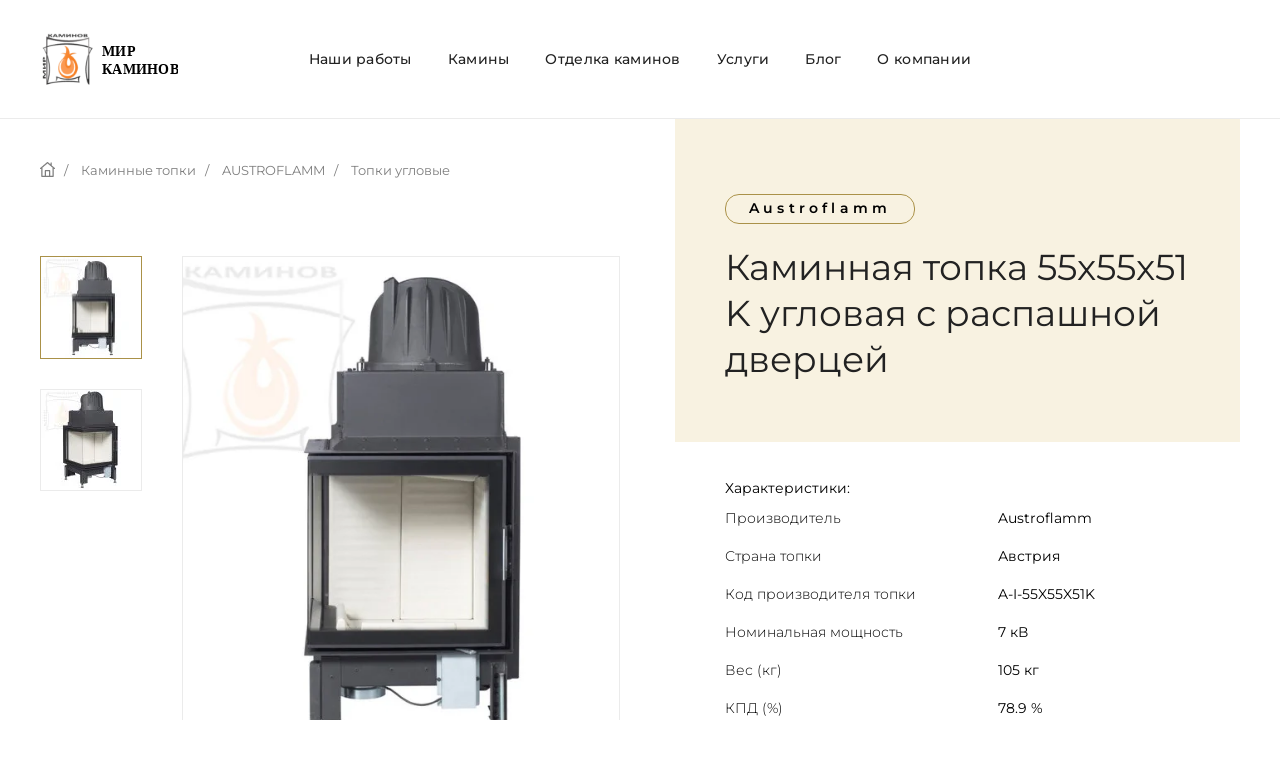

--- FILE ---
content_type: text/html; charset=utf-8
request_url: https://mir-kaminov.by/katalog-kaminnykh-topok/austroflamm/c44/i147
body_size: 51926
content:
<!DOCTYPE html>
<html lang="ru-ru" dir="ltr" vocab="http://schema.org/">
    <head>
        <meta http-equiv="X-UA-Compatible" content="IE=edge">
        <meta name="viewport" content="width=device-width, initial-scale=1">
        <link rel="shortcut icon" href="/stories/icons/favicon.png">
        <link rel="apple-touch-icon" href="/stories/icons/favicon.png">
        <meta charset="utf-8" />
	<base href="https://mir-kaminov.by/katalog-kaminnykh-topok/austroflamm/c44/i147" />
	<meta name="keywords" content="камин, топка, камино-печь, угловая, двухсторонняя, дверца, распашная, 55x55x51 K" />
	<meta name="description" content="Двухсторонняя каминная топка Austroflamm. 55x55x51 K угловая с распашной дверцей" />
	<meta name="generator" content="Joomla! - Open Source Content Management" />
	<title>55x55x51 K. Austroflamm топки</title>
	<link href="/favicon.ico" rel="shortcut icon" type="image/vnd.microsoft.icon" />
	<link href="https://mir-kaminov.by/katalog-kaminnykh-topok/austroflamm/c44/i147" rel="canonical" />
	<link href="/plugins/system/jce/css/content.css?dc907f974f10ab28ca98e4f2554caa1d" rel="stylesheet" />
	<link href="/templates/yootheme_kamin/css/theme.15.css?1725266592" rel="stylesheet" />
	
	<link href="/templates/yootheme_kamin/css/custom.css?2.3.32" rel="stylesheet" />
	<link href="https://mir-kaminov.by/cache/jbzoo_assets/library-7b7ecadc862951c6d81df789c980461e1-debug.css?132" rel="stylesheet" />
	<link href="https://mir-kaminov.by/cache/jbzoo_assets/default-c449f2348f01c5c3ec5a26b9f7d291e11-debug.css?119" rel="stylesheet" />
	<script src="/media/jui/js/jquery.js?dc907f974f10ab28ca98e4f2554caa1d"></script>
	<script src="/media/jui/js/jquery-noconflict.js?dc907f974f10ab28ca98e4f2554caa1d"></script>
	<script src="/media/jui/js/jquery-migrate.js?dc907f974f10ab28ca98e4f2554caa1d"></script>
	<script src="/media/zoo/assets/js/responsive.js?ver=20210301"></script>
	<script src="/components/com_zoo/assets/js/default.js?ver=20210301"></script>
	<script src="/templates/yootheme/vendor/assets/uikit/dist/js/uikit.js?2.3.32"></script>
	<script src="/templates/yootheme/js/theme.js?2.3.32"></script>
	<script src="/templates/yootheme_kamin/js/custom.js?2.3.32"></script>
	<script src="https://mir-kaminov.by/cache/jbzoo_assets/library-50d363530b837dbb002aca80cba5cc4f1-debug.js?132"></script>
	<script src="https://mir-kaminov.by/cache/jbzoo_assets/default-3b98d44efe7c685150907455cd90e2071-debug.js?132"></script>
	<script>
	JBZoo.DEBUG = 1;
	jQuery.migrateMute = false;
	JBZoo.addVar("currencyList", {"default_cur":{"code":"default_cur","value":1,"name":"\u041f\u043e \u0443\u043c\u043e\u043b\u0447\u0430\u043d\u0438\u044e","format":{"symbol":"","round_type":"none","round_value":"2","num_decimals":"2","decimal_sep":".","thousands_sep":" ","format_positive":"%v%s","format_negative":"-%v%s"}},"%":{"code":"%","value":1,"name":"\u041f\u0440\u043e\u0446\u0435\u043d\u0442\u044b","format":{"symbol":"%","round_type":"none","round_value":"2","num_decimals":"2","decimal_sep":".","thousands_sep":" ","format_positive":"%v%s","format_negative":"-%v%s"}},"eur":{"code":"default_cur","value":1,"name":"\u041f\u043e \u0443\u043c\u043e\u043b\u0447\u0430\u043d\u0438\u044e","format":{"symbol":"","round_type":"none","round_value":"2","num_decimals":"2","decimal_sep":".","thousands_sep":" ","format_positive":"%v%s","format_negative":"-%v%s"}}} );
	JBZoo.addVar("cartItems", {} );
	JBZoo.addVar("JBZOO_DIALOGBOX_OK", "Ok" );
	JBZoo.addVar("JBZOO_DIALOGBOX_CANCEL", "\u041e\u0442\u043c\u0435\u043d\u0430" );
	jQuery(function($){ $(".jbzoo .jsGoto").JBZooGoto({}, 0); });
	jQuery(function($){ $(".jbzoo select").JBZooSelect({}, 0); });
document.addEventListener('DOMContentLoaded', function() {
            Array.prototype.slice.call(document.querySelectorAll('a span[id^="cloak"]')).forEach(function(span) {
                span.innerText = span.textContent;
            });
        });
	</script>
	<script>var $theme = {};</script>
	<script>if (typeof jQuery !== "undefined") {jQuery.fn.alert = function (){console.log("jQuery alert not available")};jQuery.fn.button = function (){console.log("jQuery button not available")};jQuery.fn.carousel = function (){console.log("jQuery carousel not available")};jQuery.fn.collapse = function (){console.log("jQuery collapse not available")};jQuery.fn.dropdown = function (){console.log("jQuery dropdown not available")};jQuery.fn.modal = function (){console.log("jQuery modal not available")};jQuery.fn.tooltip = function (){console.log("jQuery tooltip not available")};jQuery.fn.popover = function (){console.log("jQuery popover not available")};jQuery.fn.scrollspy = function (){console.log("jQuery scrollspy not available")};jQuery.fn.tab = function (){console.log("jQuery tab not available")};jQuery.fn.typeahead = function (){console.log("jQuery typeahead not available")};jQuery.fn.affix = function (){console.log("jQuery affix not available")};jQuery.fn.chosen = function (){console.log("jQuery chosen not available")};jQuery.fn.ajaxChosen  = function (){console.log("jQuery ajaxChosen  not available")};}</script>
</head>
    <body class="">

        
        
        <div class="tm-page">

                        
<div class="tm-header-mobile uk-hidden@m">


    <div class="uk-navbar-container">
        <nav uk-navbar>

                        <div class="uk-navbar-left">

                
                                <a class="uk-navbar-toggle" href="#tm-mobile" uk-toggle>
                    <div uk-navbar-toggle-icon></div>
                                    </a>
                
                
            </div>
            
                        <div class="uk-navbar-center">
                
<a href="https://mir-kaminov.by/" class="uk-navbar-item uk-logo">
    <img uk-img alt data-src="/stories/icons/logo-alt.svg"></a>
                            </div>
            
            
        </nav>
    </div>

    

<div id="tm-mobile" uk-offcanvas mode="slide" overlay>
    <div class="uk-offcanvas-bar">

        <button class="uk-offcanvas-close" type="button" uk-close></button>

        
            
<div class="uk-child-width-1-1" uk-grid>    <div>
<div class="uk-panel" id="module-menu-mobile">

    
    
<ul class="uk-nav uk-nav-default uk-nav-parent-icon uk-nav-accordion" uk-nav="{&quot;targets&quot;: &quot;&gt; .js-accordion&quot;}">
    
	<li><a href="/otdelka-kaminov/sukhie-smesi-2">Наши работы</a></li>
	<li><a href="/katalog">Камины</a></li>
	<li class="js-accordion uk-parent"><a href>Отделка каминов</a>
	<ul class="uk-nav-sub">

		<li><a href="/otdelka-kaminov/otdelochnye-materialy">Отделочные материалы</a></li>
		<li><a href="/otdelka-kaminov/sukhie-smesi">Сухие смеси</a></li></ul></li>
	<li class="uk-parent"><a href="#">Услуги</a>
	<ul class="uk-nav-sub">

		<li><a href="/chimney/chimney">Монтаж камина</a></li>
		<li><a href="/chimney/teploizolyatsiya-kaminov">Теплоизоляция каминов</a></li>
		<li><a href="/chimney/otdelka-kaminov">Отделка каминов</a></li>
		<li><a href="/kamino-pech/pech-kamin">Монтаж каминопечи</a></li>
		<li><a href="/bannye-pechi/vozvedenie">Врозведение банных печей</a></li>
		<li><a href="/bannye-pechi/montazh-dymokhoda-bannoj-pechi">Монтаж дымохода банной печи</a></li>
		<li><a href="/dymohod/montaz">Монтаж дымоходов</a></li></ul></li>
	<li><a href="/blog">Блог</a></li>
	<li><a href="/about">О компании</a></li></ul>

</div>
</div>    <div>
<div class="uk-panel" id="module-171">

    
    
<div class="uk-margin-remove-last-child custom" ><ul class="uk-list">
<li><a href="tel:+375293754575"><span class="ppref">+375 (29)</span><span> 375-45-75</span></a></li>
<li><a href="tel:+375297754575"><span class="ppref">+375 (29)</span><span> 775-45-75</span></a></li>
<li><a href="mailto:info@mir-kaminov.by"><strong>info@mir-kaminov.by</strong></a></li>
</ul></div>

</div>
</div></div>

            
    </div>
</div>

</div>


<div class="tm-header uk-visible@m" uk-header>



        <div uk-sticky media="@m" show-on-up animation="uk-animation-slide-top" cls-active="uk-navbar-sticky" sel-target=".uk-navbar-container">
    
        <div class="uk-navbar-container">

            <div class="uk-container">
                <nav class="uk-navbar" uk-navbar="{&quot;align&quot;:&quot;left&quot;,&quot;boundary&quot;:&quot;!.uk-navbar-container&quot;}">

                                        <div class="uk-navbar-left">

                                                    
<a href="https://mir-kaminov.by/" class="uk-navbar-item uk-logo">
    <img uk-img alt data-src="/stories/icons/logo-alt.svg"><img class="uk-logo-inverse" uk-img alt data-src="/stories/icons/logo.svg"></a>
                                                    
                        
                    </div>
                    
                                        <div class="uk-navbar-center">

                        
                                                    
<ul class="uk-navbar-nav">
    
	<li><a href="/otdelka-kaminov/sukhie-smesi-2">Наши работы</a></li>
	<li><a href="/katalog">Камины</a></li>
	<li class="uk-parent"><a class="" href>Отделка каминов</a>
	<div class="uk-navbar-dropdown"><div class="uk-navbar-dropdown-grid uk-child-width-1-1" uk-grid><div><ul class="uk-nav uk-navbar-dropdown-nav">

		<li><a href="/otdelka-kaminov/otdelochnye-materialy">Отделочные материалы</a></li>
		<li><a href="/otdelka-kaminov/sukhie-smesi">Сухие смеси</a></li></ul></div></div></div></li>
	<li class="uk-parent"><a href="#">Услуги</a>
	<div class="uk-navbar-dropdown"><div class="uk-navbar-dropdown-grid uk-child-width-1-1" uk-grid><div><ul class="uk-nav uk-navbar-dropdown-nav">

		<li><a href="/chimney/chimney">Монтаж камина</a></li>
		<li><a href="/chimney/teploizolyatsiya-kaminov">Теплоизоляция каминов</a></li>
		<li><a href="/chimney/otdelka-kaminov">Отделка каминов</a></li>
		<li><a href="/kamino-pech/pech-kamin">Монтаж каминопечи</a></li>
		<li><a href="/bannye-pechi/vozvedenie">Врозведение банных печей</a></li>
		<li><a href="/bannye-pechi/montazh-dymokhoda-bannoj-pechi">Монтаж дымохода банной печи</a></li>
		<li><a href="/dymohod/montaz">Монтаж дымоходов</a></li></ul></div></div></div></li>
	<li><a href="/blog">Блог</a></li>
	<li><a href="/about">О компании</a></li></ul>

                        
                    </div>
                    
                                        <div class="uk-navbar-right">

                        
                        
<div class="uk-navbar-item help" id="module-170">

    
    
<div class="uk-margin-remove-last-child custom" ><div class="help__text">Помощь специалиста</div>
<div class="help__phone"><a href="tel:+375293754575"><img src="/stories/icons/ico-phone.svg" alt="" uk-svg /> +375 (29) 375-45-75</a></div></div>

</div>


                    </div>
                    
                </nav>
            </div>

        </div>

        </div>
    





</div>
            
            

            
            <div id="tm-main"  class="tm-main uk-section uk-section-small" uk-height-viewport="expand: true">
                <div class="uk-container">

                                            <div class="tm-breadcrumbs">
                                <ul class="uk-breadcrumb">
        
                                                <li><a href="/">
                        <img src="/stories/icons/ico-home.svg" alt="Главная" uk-svg>
                                            </a></li>
                            
        
                                                <li><a href="#">
                        Каминные топки                    </a></li>
                            
        
                                                <li><a href="/katalog-kaminnykh-topok/austroflamm">
                        AUSTROFLAMM                    </a></li>
                            
        
                                                <li><a href="/katalog-kaminnykh-topok/austroflamm/c44">
                        Топки угловые                    </a></li>
                            
        
                            <!-- <li><span>55x55x51 K угловая с распашной дверцей</span></li> -->
            
            </ul>
                        </div>
                    
                    
            
            <div id="system-message-container" data-messages="[]">
</div>


            <div id="yoo-zoo" class="jbzoo jbzoo-view-item jbzoo-app-katalog jbzoo-tmpl-kamin yoo-zoo clearfix">
<div class="jbzoo-item jbzoo-item-katalog jbzoo-item-full jbzoo-item-147">
<div class="fireplace">
    <div class="fireplace__top">
        <div class="" uk-grid>
            <div class="uk-width-1-2@m">
                <div class="fireplace__images">
                    <div class="" uk-grid>
                        <div class="uk-width-expand@s">
                                                            <div class="fireplace__image jsGalleryMain swiper-container" uk-lightbox>
                                    <div class="swiper-wrapper">
                                         
    <div class="swiper-slide">
                    <a href="https://mir-kaminov.by/stories/images/topki/austroflamm/kaminopechi/ungle/5551kybo/55x55x51K_web_1.jpg" rel="gallery-1" title="55x55x51 K угловая с распашной дверцей"
            class="uk-display-block">
        
                <img alt="55x55x51 K угловая с распашной дверцей" title="55x55x51 K угловая с распашной дверцей" uk-img data-src="/templates/yootheme/cache/55x55x51K_web_1_fa56fcb36e05e547668d5c9b966dd9a7-2e8d7980.webp" data-srcset="/templates/yootheme/cache/55x55x51K_web_1_fa56fcb36e05e547668d5c9b966dd9a7-2e8d7980.webp 600w" data-sizes="(min-width: 600px) 600px" data-width="600" data-height="600">

                    </a>
            </div>
    <div class="swiper-slide">
                    <a href="https://mir-kaminov.by/stories/images/topki/austroflamm/kaminopechi/ungle/5551kybo/55x55x51K_web_2.jpg" rel="gallery-1" title="55x55x51 K угловая с распашной дверцей"
            class="uk-display-block">
        
                <img alt="55x55x51 K угловая с распашной дверцей" title="55x55x51 K угловая с распашной дверцей" uk-img data-src="/templates/yootheme/cache/55x55x51K_web_2_5702601936e918d840fa2ae4ccd93bcc-1b1cb490.webp" data-srcset="/templates/yootheme/cache/55x55x51K_web_2_5702601936e918d840fa2ae4ccd93bcc-1b1cb490.webp 600w" data-sizes="(min-width: 600px) 600px" data-width="600" data-height="600">

                    </a>
            </div>
                                     </div>
                                </div>
                                                    </div>
                        <div class="uk-width-auto@s uk-flex-first@s">
                                                            <div class="fireplace__gallery jsGalleryThumbs swiper-container">
                                    <div class="swiper-wrapper">
                                         
    <div class="swiper-slide">
        
                <img alt="55x55x51 K угловая с распашной дверцей" title="55x55x51 K угловая с распашной дверцей" uk-img data-src="/templates/yootheme/cache/55x55x51K_web_1_6ba4796e2083c9e18a2acb05e82e3d2a-a82096e8.webp" data-srcset="/templates/yootheme/cache/55x55x51K_web_1_6ba4796e2083c9e18a2acb05e82e3d2a-a82096e8.webp 100w" data-sizes="(min-width: 100px) 100px" data-width="100" data-height="100">

            </div>
    <div class="swiper-slide">
        
                <img alt="55x55x51 K угловая с распашной дверцей" title="55x55x51 K угловая с распашной дверцей" uk-img data-src="/templates/yootheme/cache/55x55x51K_web_2_940c256e560130ce3709cd25b06b3134-e4f42258.webp" data-srcset="/templates/yootheme/cache/55x55x51K_web_2_940c256e560130ce3709cd25b06b3134-e4f42258.webp 100w" data-sizes="(min-width: 100px) 100px" data-width="100" data-height="100">

            </div>
                                     </div>
                                </div>
                                                    </div>
                    </div>
                </div>

                                    <div class="fireplace__description">
                         <p>55x55x51 K угловая с распашной дверцей</p>                     </div>
                            </div>
            <div class="uk-width-1-2@m">

                <div class="fireplace__block">
                    <div class="fireplace__block-title">
                                                    <div class="fireplace__manufacture">
                                <span>
                                     Austroflamm                                 </span>
                            </div>
                        
                                                    <h1 class="fireplace__title">
                                 Каминная топка 
                                55x55x51 K угловая с распашной дверцей                            </h1>
                                            </div>

                                            <div class="fireplace__properties fireplace__block-properties">
                            <div class="fireplace__subtitle">Характеристики:</div>

                            <div class="uk-overflow-auto">
                                <table class="fireplace__properties-table uk-table uk-table-small">
                                    <thead></thead>
                                    <tbody>
                                        <tr>
    <td><label class="element__label">Производитель</label></td><td><div class="element__value">Austroflamm</div></td></tr>
<tr>
    <td><label class="element__label">Страна топки</label></td><td><div class="element__value">Австрия</div></td></tr>
<tr>
    <td><label class="element__label">Код производителя топки</label></td><td><div class="element__value">A-I-55X55X51K</div></td></tr>
<tr>
    <td><label class="element__label">Номинальная мощность</label></td><td><div class="element__value">7 кВ</div></td></tr>
<tr>
    <td><label class="element__label">Вес (кг)</label></td><td><div class="element__value">105 кг</div></td></tr>
<tr>
    <td><label class="element__label">КПД (%)</label></td><td><div class="element__value">78.9 %</div></td></tr>
<tr>
    <td><label class="element__label">Ширина (мм)</label></td><td><div class="element__value">579 мм</div></td></tr>
<tr>
    <td><label class="element__label">Высота (мм)</label></td><td><div class="element__value">1230-1430 мм</div></td></tr>
<tr>
    <td><label class="element__label">Глубина (мм)</label></td><td><div class="element__value">579 мм</div></td></tr>
<tr>
    <td><label class="element__label">Стекло топки</label></td><td><div class="element__value">Двухсторонняя топка</div></td></tr>
<tr>
    <td><label class="element__label">Выход для дымохода, ø</label></td><td><div class="element__value">180 мм</div></td></tr>
<tr>
    <td><label class="element__label">Подача воздуха к топке с улицы</label></td><td><div class="element__value">Есть</div></td></tr>                                    </tbody>
                                </table>
                            </div>
                        </div>
                    
                    <div class="fireplace__list">
                        <div class="fireplace__subtitle">Услуги:</div>
                        <ul class="uk-list">
                            <li>Монтаж камина</li>
                            <li>Возведение дымохода</li>
                            <li>Установка топоки</li>
                            <li>Отделочные работы</li>
                        </ul>
                    </div>

                    <div class="fireplace__list">
                        <a href="#order" class="uk-button uk-button-primary" data-theme="Узнать стоимость :: Mir-Kaminov.by" data-item="55x55x51 K угловая с распашной дверцей" uk-toggle>Узнать стоимость</a>
                    </div>
                </div>
            </div>
        </div>
    </div>

            <div class="fireplace__middle">
            <div class="fireplace__plan" uk-lightbox>
                 <h3 class="uk-h2 uk-margin-medium-bottom uk-text-center">Габаритный <span>Чертеж</span></h3>
                
                <div class="uk-child-width-1-4@m uk-child-width-1-2@s" uk-grid>
                     <div><a class="jbimage-link jbimage-gallery full_147_183081e3-a567-4acd-9d60-4501af3f7941" title="55x55x51 K угловая с распашной дверцей" href="https://mir-kaminov.by/stories/images/topki/austroflamm/__crt/ungle/5551kybo/sxema1.jpg" rel="jbimage-gallery-147" target="_blank" id="jbimage-link-697bbb1fafb71"><img class="jbimage full_147_183081e3-a567-4acd-9d60-4501af3f7941" alt="55x55x51 K угловая с распашной дверцей" title="55x55x51 K угловая с распашной дверцей" data-template="popup" uk-img data-src="/component/ajax/?p=theme%2Fimage&amp;src=WyJtZWRpYVwvem9vXC9pbWFnZXNcL3N4ZW1hMV9jNGVkNDFmYTVhYmYwYWQ5ZWNjMTJmM2VlYWQ0ODc0YS5qcGciLFtbImRvUmVzaXplIixbNDAwLDMwMCw0MDAsMzAwXV0sWyJkb0Nyb3AiLFs0MDAsMzAwLDAsMF1dLFsidHlwZSIsWyJ3ZWJwIiwiODUiXV1dXQ%3D%3D&amp;hash=89022e638999331fbe0118debefd2c89&amp;style=15&amp;template=yootheme" data-srcset="/component/ajax/?p=theme%2Fimage&amp;src=WyJtZWRpYVwvem9vXC9pbWFnZXNcL3N4ZW1hMV9jNGVkNDFmYTVhYmYwYWQ5ZWNjMTJmM2VlYWQ0ODc0YS5qcGciLFtbImRvUmVzaXplIixbNDAwLDMwMCw0MDAsMzAwXV0sWyJkb0Nyb3AiLFs0MDAsMzAwLDAsMF1dLFsidHlwZSIsWyJ3ZWJwIiwiODUiXV1dXQ%3D%3D&amp;hash=89022e638999331fbe0118debefd2c89&amp;style=15&amp;template=yootheme 400w" data-sizes="(min-width: 400px) 400px" data-width="400" data-height="300"></a> 
</div><div><a class="jbimage-link jbimage-gallery full_147_183081e3-a567-4acd-9d60-4501af3f7941" title="55x55x51 K угловая с распашной дверцей" href="https://mir-kaminov.by/stories/images/topki/austroflamm/__crt/ungle/5551kybo/sxema2.jpg" rel="jbimage-gallery-147" target="_blank" id="jbimage-link-697bbb1fb02a5"><img class="jbimage full_147_183081e3-a567-4acd-9d60-4501af3f7941" alt="55x55x51 K угловая с распашной дверцей" title="55x55x51 K угловая с распашной дверцей" data-template="popup" uk-img data-src="/component/ajax/?p=theme%2Fimage&amp;src=WyJtZWRpYVwvem9vXC9pbWFnZXNcL3N4ZW1hMl9lNmUxY2ZjZDc4YjE5Yjk5MTNjMjdlN2ZhM2EwNmM2ZC5qcGciLFtbImRvUmVzaXplIixbNDAwLDMwMCw0MDAsMzAwXV0sWyJkb0Nyb3AiLFs0MDAsMzAwLDAsMF1dLFsidHlwZSIsWyJ3ZWJwIiwiODUiXV1dXQ%3D%3D&amp;hash=5c5a09a297b58078d44a2865e0001f0d&amp;style=15&amp;template=yootheme" data-srcset="/component/ajax/?p=theme%2Fimage&amp;src=WyJtZWRpYVwvem9vXC9pbWFnZXNcL3N4ZW1hMl9lNmUxY2ZjZDc4YjE5Yjk5MTNjMjdlN2ZhM2EwNmM2ZC5qcGciLFtbImRvUmVzaXplIixbNDAwLDMwMCw0MDAsMzAwXV0sWyJkb0Nyb3AiLFs0MDAsMzAwLDAsMF1dLFsidHlwZSIsWyJ3ZWJwIiwiODUiXV1dXQ%3D%3D&amp;hash=5c5a09a297b58078d44a2865e0001f0d&amp;style=15&amp;template=yootheme 400w" data-sizes="(min-width: 400px) 400px" data-width="400" data-height="300"></a> 
</div>                 </div>
            </div>
        </div>
        
            <div class="fireplace__bottom">
            <div class="fireplace__related">
                <h3 class="uk-h2 uk-margin-medium-bottom uk-text-center">Похожие <span>Проекты</span></h3>

                 
    <div class="items items_katalog">
        <div uk-slider>
            <div class="uk-position-relative">
                <div class="uk-slider-container">
                    <ul class="uk-slider-items uk-child-width-1-2@s uk-child-width-1-4@m uk-grid">
                        <li><div class="jbzoo-item jbzoo-item-katalog jbzoo-item-related jbzoo-item-351">
<div class="uk-card">
    <div class="fireplaces__item">
                    <div class="fireplaces__item-image">
                 <a class="jbimage-link  related_351_d82908b6-d06a-4926-9e4b-9451b7a34a92" title="Pallas Back" href="http://mir-kaminov.by/katalog-kaminnykh-topok/austroflamm/c21/i351" id="jbimage-link-697bbb1fc5c31"><img class="jbimage related_351_d82908b6-d06a-4926-9e4b-9451b7a34a92" alt="Pallas Back" title="Pallas Back" data-template="itemlink" uk-img data-src="/templates/yootheme/cache/121-pallasback_slideshow_36aa755cb4eecb96d2c83063215027ea-fdeb27e4.webp" data-srcset="/templates/yootheme/cache/121-pallasback_slideshow_36aa755cb4eecb96d2c83063215027ea-fdeb27e4.webp 400w" data-sizes="(min-width: 400px) 400px" data-width="400" data-height="400"><div class="uk-overlay-area"></div></a> 
             </div>
        
                    <div class="fireplaces__item-title">
                 <a title="Pallas Back" href="/katalog-kaminnykh-topok/austroflamm/c21/i351">Pallas Back</a>             </div>
        
            </div>
</div></div></li><li><div class="jbzoo-item jbzoo-item-katalog jbzoo-item-related jbzoo-item-342">
<div class="uk-card">
    <div class="fireplaces__item">
                    <div class="fireplaces__item-image">
                 <a class="jbimage-link  related_342_d82908b6-d06a-4926-9e4b-9451b7a34a92" title="Miu" href="http://mir-kaminov.by/katalog-kaminnykh-topok/austroflamm/c47/i342" id="jbimage-link-697bbb1fc6df0"><img class="jbimage related_342_d82908b6-d06a-4926-9e4b-9451b7a34a92" alt="Miu" title="Miu" data-template="itemlink" uk-img data-src="/media/zoo/images/121-miux_large_5d846d73660ac965ad4b2b3cf50fe812.png" data-srcset="/component/ajax/?p=theme%2Fimage&amp;src=WyJtZWRpYVwvem9vXC9pbWFnZXNcLzEyMS1taXV4X2xhcmdlXzVkODQ2ZDczNjYwYWM5NjVhZDRiMmIzY2Y1MGZlODEyLnBuZyIsW1siZG9SZXNpemUiLFswLDAsMCwwXV1dXQ%3D%3D&amp;hash=697c99adeb8610c063ef87aa0354dbd4&amp;style=15&amp;template=yootheme 0w, /media/zoo/images/121-miux_large_5d846d73660ac965ad4b2b3cf50fe812.png w" data-sizes="(min-width: px) px" data-width="" data-height=""><div class="uk-overlay-area"></div></a> 
             </div>
        
                    <div class="fireplaces__item-title">
                 <a title="Miu" href="/katalog-kaminnykh-topok/austroflamm/c47/i342">Miu</a>             </div>
        
            </div>
</div></div></li><li><div class="jbzoo-item jbzoo-item-katalog jbzoo-item-related jbzoo-item-140">
<div class="uk-card">
    <div class="fireplaces__item">
                    <div class="fireplaces__item-image">
                 <a class="jbimage-link  related_140_d82908b6-d06a-4926-9e4b-9451b7a34a92" title="45x57 K распашная дверца, плоское стекло" href="http://mir-kaminov.by/katalog-kaminnykh-topok/austroflamm/c30/i140" id="jbimage-link-697bbb1fc7a42"><img class="jbimage related_140_d82908b6-d06a-4926-9e4b-9451b7a34a92" alt="45x57 K распашная дверца, плоское стекло" title="45x57 K распашная дверца, плоское стекло" data-template="itemlink" uk-img data-src="/templates/yootheme/cache/45x57K_web_1_2cd35a61eff2e656d5c74525c964e2ce-5a88e40f.webp" data-srcset="/templates/yootheme/cache/45x57K_web_1_2cd35a61eff2e656d5c74525c964e2ce-5a88e40f.webp 400w" data-sizes="(min-width: 400px) 400px" data-width="400" data-height="400"><div class="uk-overlay-area"></div></a> 
             </div>
        
                    <div class="fireplaces__item-title">
                 <a title="45x57 K распашная дверца, плоское стекло" href="/katalog-kaminnykh-topok/austroflamm/c30/i140">45x57 K распашная дверца, плоское стекло</a>             </div>
        
            </div>
</div></div></li><li><div class="jbzoo-item jbzoo-item-katalog jbzoo-item-related jbzoo-item-322">
<div class="uk-card">
    <div class="fireplaces__item">
                    <div class="fireplaces__item-image">
                 <a class="jbimage-link  related_322_d82908b6-d06a-4926-9e4b-9451b7a34a92" title="Koko" href="http://mir-kaminov.by/katalog-kaminnykh-topok/austroflamm/c21/i322" id="jbimage-link-697bbb1fc8778"><img class="jbimage related_322_d82908b6-d06a-4926-9e4b-9451b7a34a92" alt="Koko" title="Koko" data-template="itemlink" uk-img data-src="/component/ajax/?p=theme%2Fimage&amp;src=[base64]%3D&amp;hash=ea27ee522a76796c20a023dcf6f9c83f&amp;style=15&amp;template=yootheme" data-srcset="/component/ajax/?p=theme%2Fimage&amp;src=[base64]%3D&amp;hash=ea27ee522a76796c20a023dcf6f9c83f&amp;style=15&amp;template=yootheme 400w" data-sizes="(min-width: 400px) 400px" data-width="400" data-height="400"><div class="uk-overlay-area"></div></a> 
             </div>
        
                    <div class="fireplaces__item-title">
                 <a title="Koko" href="/katalog-kaminnykh-topok/austroflamm/c21/i322">Koko</a>             </div>
        
            </div>
</div></div></li><li><div class="jbzoo-item jbzoo-item-katalog jbzoo-item-related jbzoo-item-143">
<div class="uk-card">
    <div class="fireplaces__item">
                    <div class="fireplaces__item-image">
                 <a class="jbimage-link  related_143_d82908b6-d06a-4926-9e4b-9451b7a34a92" title="45x68 K распашная дверца, плоское стекло" href="http://mir-kaminov.by/katalog-kaminnykh-topok/austroflamm/c30/i143" id="jbimage-link-697bbb1fc93b5"><img class="jbimage related_143_d82908b6-d06a-4926-9e4b-9451b7a34a92" alt="45x68 K распашная дверца, плоское стекло" title="45x68 K распашная дверца, плоское стекло" data-template="itemlink" uk-img data-src="/templates/yootheme/cache/45x68K_web_1_3ceca13639f4218f3c6d0b70c6f4d3ea-87e1f829.webp" data-srcset="/templates/yootheme/cache/45x68K_web_1_3ceca13639f4218f3c6d0b70c6f4d3ea-87e1f829.webp 400w" data-sizes="(min-width: 400px) 400px" data-width="400" data-height="400"><div class="uk-overlay-area"></div></a> 
             </div>
        
                    <div class="fireplaces__item-title">
                 <a title="45x68 K распашная дверца, плоское стекло" href="/katalog-kaminnykh-topok/austroflamm/c30/i143">45x68 K распашная дверца, плоское стекло</a>             </div>
        
            </div>
</div></div></li><li><div class="jbzoo-item jbzoo-item-katalog jbzoo-item-related jbzoo-item-242">
<div class="uk-card">
    <div class="fireplaces__item">
                    <div class="fireplaces__item-image">
                 <a class="jbimage-link  related_242_d82908b6-d06a-4926-9e4b-9451b7a34a92" title="Flok" href="http://mir-kaminov.by/katalog-kaminnykh-topok/austroflamm/c21/i242" id="jbimage-link-697bbb1fc9d53"><img class="jbimage related_242_d82908b6-d06a-4926-9e4b-9451b7a34a92" alt="Flok" title="Flok" data-template="itemlink" uk-img data-src="/media/zoo/images/121-flok_slideshow_3a912c37dd1b9e8242407e6ca28a3b94.png" data-srcset="/component/ajax/?p=theme%2Fimage&amp;src=WyJtZWRpYVwvem9vXC9pbWFnZXNcLzEyMS1mbG9rX3NsaWRlc2hvd18zYTkxMmMzN2RkMWI5ZTgyNDI0MDdlNmNhMjhhM2I5NC5wbmciLFtbImRvUmVzaXplIixbMCwwLDAsMF1dXV0%3D&amp;hash=9fbafb0aaccd3d32d57ffb5a63a8739a&amp;style=15&amp;template=yootheme 0w, /media/zoo/images/121-flok_slideshow_3a912c37dd1b9e8242407e6ca28a3b94.png w" data-sizes="(min-width: px) px" data-width="" data-height=""><div class="uk-overlay-area"></div></a> 
             </div>
        
                    <div class="fireplaces__item-title">
                 <a title="Flok" href="/katalog-kaminnykh-topok/austroflamm/c21/i242">Flok</a>             </div>
        
            </div>
</div></div></li><li><div class="jbzoo-item jbzoo-item-katalog jbzoo-item-related jbzoo-item-166">
<div class="uk-card">
    <div class="fireplaces__item">
                    <div class="fireplaces__item-image">
                 <a class="jbimage-link  related_166_d82908b6-d06a-4926-9e4b-9451b7a34a92" title="69x49x57 S - Right подъёмный механизм, плоское стекло" href="http://mir-kaminov.by/katalog-kaminnykh-topok/austroflamm/c44/i166" id="jbimage-link-697bbb1fca4d3"><img class="jbimage related_166_d82908b6-d06a-4926-9e4b-9451b7a34a92" alt="69x49x57 S - Right подъёмный механизм, плоское стекло" title="69x49x57 S - Right подъёмный механизм, плоское стекло" data-template="itemlink" uk-img data-src="/media/zoo/images/69x49x57S_R_web_1_6ad792997d193456cb34ed7cd8a28ff6.jpg" data-srcset="/component/ajax/?p=theme%2Fimage&amp;src=WyJtZWRpYVwvem9vXC9pbWFnZXNcLzY5eDQ5eDU3U19SX3dlYl8xXzZhZDc5Mjk5N2QxOTM0NTZjYjM0ZWQ3Y2Q4YTI4ZmY2LmpwZyIsW1siZG9SZXNpemUiLFswLDAsMCwwXV1dXQ%3D%3D&amp;hash=285da6a18c980b94bffd2cee27f70c34&amp;style=15&amp;template=yootheme 0w, /media/zoo/images/69x49x57S_R_web_1_6ad792997d193456cb34ed7cd8a28ff6.jpg w" data-sizes="(min-width: px) px" data-width="" data-height=""><div class="uk-overlay-area"></div></a> 
             </div>
        
                    <div class="fireplaces__item-title">
                 <a title="69x49x57 S - Right подъёмный механизм, плоское стекло" href="/katalog-kaminnykh-topok/austroflamm/c44/i166">69x49x57 S - Right подъёмный механизм, плоское стекло</a>             </div>
        
            </div>
</div></div></li><li><div class="jbzoo-item jbzoo-item-katalog jbzoo-item-related jbzoo-item-244">
<div class="uk-card">
    <div class="fireplaces__item">
                    <div class="fireplaces__item-image">
                 <a class="jbimage-link  related_244_d82908b6-d06a-4926-9e4b-9451b7a34a92" title="G1" href="http://mir-kaminov.by/katalog-kaminnykh-topok/austroflamm/c21/i244" id="jbimage-link-697bbb1fcb075"><img class="jbimage related_244_d82908b6-d06a-4926-9e4b-9451b7a34a92" alt="G1" title="G1" data-template="itemlink" uk-img data-src="/templates/yootheme/cache/121-g1_slideshow_dac573c9de21a3314e747a783bfb8b38-38ae16ea.webp" data-srcset="/templates/yootheme/cache/121-g1_slideshow_dac573c9de21a3314e747a783bfb8b38-38ae16ea.webp 400w" data-sizes="(min-width: 400px) 400px" data-width="400" data-height="400"><div class="uk-overlay-area"></div></a> 
             </div>
        
                    <div class="fireplaces__item-title">
                 <a title="G1" href="/katalog-kaminnykh-topok/austroflamm/c21/i244">G1</a>             </div>
        
            </div>
</div></div></li><li><div class="jbzoo-item jbzoo-item-katalog jbzoo-item-related jbzoo-item-200">
<div class="uk-card">
    <div class="fireplaces__item">
                    <div class="fireplaces__item-image">
                 <a class="jbimage-link  related_200_d82908b6-d06a-4926-9e4b-9451b7a34a92" title="89x49x45 S - Left подъёмный механизм" href="http://mir-kaminov.by/katalog-kaminnykh-topok/austroflamm/c44/i200" id="jbimage-link-697bbb1fcb922"><img class="jbimage related_200_d82908b6-d06a-4926-9e4b-9451b7a34a92" alt="89x49x45 S - Left подъёмный механизм" title="89x49x45 S - Left подъёмный механизм" data-template="itemlink" uk-img data-src="/media/zoo/images/89x49x45SL_web_2_7ffce81a9ae8017cc866790aec76cd02.jpg" data-srcset="/component/ajax/?p=theme%2Fimage&amp;src=WyJtZWRpYVwvem9vXC9pbWFnZXNcLzg5eDQ5eDQ1U0xfd2ViXzJfN2ZmY2U4MWE5YWU4MDE3Y2M4NjY3OTBhZWM3NmNkMDIuanBnIixbWyJkb1Jlc2l6ZSIsWzAsMCwwLDBdXV1d&amp;hash=4bf881a009981b1f5c0632bac58a8bd0&amp;style=15&amp;template=yootheme 0w, /media/zoo/images/89x49x45SL_web_2_7ffce81a9ae8017cc866790aec76cd02.jpg w" data-sizes="(min-width: px) px" data-width="" data-height=""><div class="uk-overlay-area"></div></a> 
             </div>
        
                    <div class="fireplaces__item-title">
                 <a title="89x49x45 S - Left подъёмный механизм" href="/katalog-kaminnykh-topok/austroflamm/c44/i200">89x49x45 S - Left подъёмный механизм</a>             </div>
        
            </div>
</div></div></li><li><div class="jbzoo-item jbzoo-item-katalog jbzoo-item-related jbzoo-item-137">
<div class="uk-card">
    <div class="fireplaces__item">
                    <div class="fireplaces__item-image">
                 <a class="jbimage-link  related_137_d82908b6-d06a-4926-9e4b-9451b7a34a92" title="45K aquaHEAT Hinged Door" href="http://mir-kaminov.by/katalog-kaminnykh-topok/austroflamm/c46/i137" id="jbimage-link-697bbb1fcc263"><img class="jbimage related_137_d82908b6-d06a-4926-9e4b-9451b7a34a92" alt="45K aquaHEAT Hinged Door" title="45K aquaHEAT Hinged Door" data-template="itemlink" uk-img data-src="/media/zoo/images/45x51K_aqua_web_1_fbc991ecf8fcf76f7dfc533793d10ee3.jpg" data-srcset="/component/ajax/?p=theme%2Fimage&amp;src=WyJtZWRpYVwvem9vXC9pbWFnZXNcLzQ1eDUxS19hcXVhX3dlYl8xX2ZiYzk5MWVjZjhmY2Y3NmY3ZGZjNTMzNzkzZDEwZWUzLmpwZyIsW1siZG9SZXNpemUiLFswLDAsMCwwXV1dXQ%3D%3D&amp;hash=14e3f27978c5939698d0462f64acdb45&amp;style=15&amp;template=yootheme 0w, /media/zoo/images/45x51K_aqua_web_1_fbc991ecf8fcf76f7dfc533793d10ee3.jpg w" data-sizes="(min-width: px) px" data-width="" data-height=""><div class="uk-overlay-area"></div></a> 
             </div>
        
                    <div class="fireplaces__item-title">
                 <a title="45K aquaHEAT Hinged Door" href="/katalog-kaminnykh-topok/austroflamm/c46/i137">45K aquaHEAT Hinged Door</a>             </div>
        
            </div>
</div></div></li>                    </ul>
                </div>

                <a class="uk-position-center-left-out" href="#" uk-slider-item="previous">
                    <img src="/stories/icons/ico-arrow-left.svg" uk-svg>
                </a>
                <a class="uk-position-center-right-out" href="#" uk-slider-item="next">
                    <img src="/stories/icons/ico-arrow-right.svg" uk-svg>
                </a>

            </div>
        </div>
    </div>


             </div>
        </div>
    </div></div></div>


            
                        
                </div>
            </div>
            
            

            <!-- Builder #footer -->
<div class="section section_footer uk-section-default uk-section">
    
        
        
        
            
                                <div class="uk-container">                
                    
                    <div class="footer tm-grid-expand uk-grid-margin" uk-grid>
<div class="uk-width-1-3@s uk-width-1-5@m">
    
        
            
            
                
<h3 class="uk-h4">        Каталог    </h3>
<ul class="uk-list">        <li class="el-item">
    <div class="el-content uk-panel"><a href="/katalog-kaminnykh-topok/brunner" class="el-link uk-margin-remove-last-child">Brunner</a></div></li>
        <li class="el-item">
    <div class="el-content uk-panel"><a href="/katalog-kaminnykh-topok/austroflamm" class="el-link uk-margin-remove-last-child">Austroflamm</a></div></li>
        <li class="el-item">
    <div class="el-content uk-panel"><a href="/katalog-kaminnykh-topok/lotus" class="el-link uk-margin-remove-last-child">Lotus</a></div></li>
        <li class="el-item">
    <div class="el-content uk-panel"><a href="/katalog-kaminnykh-topok/hoxter" class="el-link uk-margin-remove-last-child">Hoxter</a></div></li>
        <li class="el-item">
    <div class="el-content uk-panel"><a href="/katalog-kaminnykh-topok/jotul" class="el-link uk-margin-remove-last-child">Jotul</a></div></li>
    </ul>
            
        
    
</div>

<div class="uk-width-1-3@s uk-width-1-5@m">
    
        
            
            
                
<h3 class="uk-h4">        Услуги    </h3>
<ul class="uk-list">        <li class="el-item">
    <div class="el-content uk-panel"><a href="/chimney/chimney" class="el-link uk-margin-remove-last-child">Монтаж каминов</a></div></li>
        <li class="el-item">
    <div class="el-content uk-panel"><a href="/kamino-pech/pech-kamin" class="el-link uk-margin-remove-last-child">Монтаж печей-каминов</a></div></li>
        <li class="el-item">
    <div class="el-content uk-panel"><a href="/bannye-pechi/montazh-dymokhoda-bannoj-pechi" class="el-link uk-margin-remove-last-child">Возведение банных печей</a></div></li>
        <li class="el-item">
    <div class="el-content uk-panel"><a href="/dymohod/montaz" class="el-link uk-margin-remove-last-child">Возведение дымоходов</a></div></li>
        <li class="el-item">
    <div class="el-content uk-panel"><a href="#" uk-scroll class="el-link uk-margin-remove-last-child">Установка топок</a></div></li>
    </ul>
            
        
    
</div>

<div class="uk-width-1-3@s uk-width-1-5@m">
    
        
            
            
                
<h3 class="uk-h4">        Контакты    </h3>
<ul class="uk-list">        <li class="el-item">
    <div class="el-content uk-panel"><a href="tel:+375293754575" class="el-link uk-margin-remove-last-child">+375 (29) 375-45-75
</a></div></li>
        <li class="el-item">
    <div class="el-content uk-panel"><a href="tel:+375297754575" class="el-link uk-margin-remove-last-child">+375 (29) 775-45-75</a></div></li>
        <li class="el-item">
    <div class="el-content uk-panel"><span id="cloakcb29e47628f663fe16d0c7f4f229b364">Адрес электронной почты защищен от спам-ботов. Для просмотра адреса в вашем браузере должен быть включен Javascript.</span><script type='text/javascript'>
				document.getElementById('cloakcb29e47628f663fe16d0c7f4f229b364').innerHTML = '';
				var prefix = '&#109;a' + 'i&#108;' + '&#116;o';
				var path = 'hr' + 'ef' + '=';
				var addycb29e47628f663fe16d0c7f4f229b364 = '&#105;nf&#111;' + '&#64;';
				addycb29e47628f663fe16d0c7f4f229b364 = addycb29e47628f663fe16d0c7f4f229b364 + 'm&#105;r-k&#97;m&#105;n&#111;v' + '&#46;' + 'by';
				var addy_textcb29e47628f663fe16d0c7f4f229b364 = '&#105;nf&#111;' + '&#64;' + 'm&#105;r-k&#97;m&#105;n&#111;v' + '&#46;' + 'by';document.getElementById('cloakcb29e47628f663fe16d0c7f4f229b364').innerHTML += '<a ' + path + '\'' + prefix + ':' + addycb29e47628f663fe16d0c7f4f229b364 + '\' class="el-link uk-margin-remove-last-child">'+addy_textcb29e47628f663fe16d0c7f4f229b364+'<\/a>';
		</script></div></li>
        <li class="el-item">
    <div class="el-content uk-panel"><a href="https://www.instagram.com/mir_kaminov.by/" target="_blank" class="el-link uk-margin-remove-last-child"><span uk-icon="icon: instagram"></span> mir_kaminov.by</a></div></li>
    </ul>
            
        
    
</div>

<div class="uk-width-1-1@s uk-width-2-5@m">
    
        
            
            
                
<h3 class="uk-h4">        Подписка    </h3><div class="uk-panel footer__text uk-margin">Подписка на акции и новости</div><div><form class="rf-form form-flip uk-width-medium@s uk-inline-block">
    <span class="form-flip__button">
        <button class="rf-button-send uk-button uk-button-primary">Подписаться</button>
    </span>
    <input class="uk-input required" name="email" placeholder="Введите ваш e-mail">
    <input name="rfSubject" type="hidden" value="Подписка :: Mir-Kaminov.by" />
</form></div>
            
        
    
</div>
</div>
                                </div>
                
            
        
    
</div>

<div class="section section_copyright uk-section-default uk-section uk-section-small">
    
        
        
        
            
                
                    
                    <div class="uk-grid-margin uk-container"><div class="copyright tm-grid-expand" uk-grid>
<div class="uk-grid-item-match uk-flex-middle uk-width-auto@s uk-width-expand@m">
    
        
            
                        <div class="uk-panel uk-width-1-1">            
                
<div>
    <ul class="uk-margin-remove-bottom uk-subnav" uk-margin>        <li class="el-item">
    <a class="el-link" href="/cont">Контакты</a></li>
        <li class="el-item">
    <a class="el-link" href="/company/vakansii">Карьера</a></li>
        <li class="el-item">
    <a class="el-link" href="/?Itemid=152">Карта сайта</a></li>
        </ul>

</div>

                        </div>
            
        
    
</div>

<div class="uk-grid-item-match uk-flex-middle uk-width-expand@s uk-width-auto@m">
    
        
            
                        <div class="uk-panel uk-width-1-1">            
                <div class="uk-panel copyright__text uk-margin uk-text-right@s uk-text-center"><p>ООО Мир каминов - © 2023. ALL RIGHTS RESERVED. <br /><a href="https://seoexpert.by/" target="_blank" rel="noopener noreferrer">Продвижение и разработка SEOexpert.by</a></p></div><div><!-- Yandex.Metrika counter -->
<script type="text/javascript" >
   (function(m,e,t,r,i,k,a){m[i]=m[i]||function(){(m[i].a=m[i].a||[]).push(arguments)};
   m[i].l=1*new Date();k=e.createElement(t),a=e.getElementsByTagName(t)[0],k.async=1,k.src=r,a.parentNode.insertBefore(k,a)})
   (window, document, "script", "https://mc.yandex.ru/metrika/tag.js", "ym");

   ym(21325636, "init", {
        clickmap:true,
        trackLinks:true,
        accurateTrackBounce:true,
        webvisor:true
   });
</script>
<noscript><div><img style="position:absolute; left:-9999px;" alt uk-img data-src="https://mc.yandex.ru/watch/21325636"></div></noscript>
<!-- /Yandex.Metrika counter --></div><div><!-- Meta Pixel Code -->
<script>
  !function(f,b,e,v,n,t,s)
  {if(f.fbq)return;n=f.fbq=function(){n.callMethod?
  n.callMethod.apply(n,arguments):n.queue.push(arguments)};
  if(!f._fbq)f._fbq=n;n.push=n;n.loaded=!0;n.version='2.0';
  n.queue=[];t=b.createElement(e);t.async=!0;
  t.src=v;s=b.getElementsByTagName(e)[0];
  s.parentNode.insertBefore(t,s)}(window, document,'script',
  'https://connect.facebook.net/en_US/fbevents.js');
  fbq('init', '599579021826043');
  fbq('track', 'PageView');
</script>
<noscript><img style="display:none" uk-img alt data-src="https://www.facebook.com/tr?id=599579021826043&amp;ev=PageView&amp;noscript=1"></noscript>
<!-- End Meta Pixel Code --></div>
                        </div>
            
        
    
</div>

<div class="uk-grid-item-match uk-flex-middle uk-width-1-1@s uk-width-1-1@m uk-width-expand@l uk-width-expand@xl">
    
        
            
                        <div class="uk-panel uk-width-1-1">            
                
<div class="uk-panel uk-margin-remove-first-child uk-margin-auto uk-margin uk-width-large uk-text-left@s uk-text-center">
    
        <div class="uk-child-width-expand uk-grid-small uk-flex-middle" uk-grid>            <div class="uk-width-auto@m"><img class="el-image" alt data-src="/templates/yootheme/cache/img-brunner-alt-4500aefc.webp" data-srcset="/templates/yootheme/cache/img-brunner-alt-4500aefc.webp 137w" data-sizes="(min-width: 137px) 137px" data-width="137" data-height="33" uk-img></div>            <div class="uk-margin-remove-first-child">
                                    

        
        
        
    
        
        
                <div class="el-content uk-panel uk-margin-top">Официальный представитель
BRUNNER GMBH в Беларуси</div>        
        
        
                
            </div>        </div>

    
</div>
                        </div>
            
        
    
</div>
</div></div>
                
            
        
    
</div>

        </div>

        
        
<div class="uk-margin-remove-last-child custom" ><div id="order" class="uk-modal" uk-modal>
    <div class="uk-modal-dialog uk-width-3-4@m uk-width-2-3@l uk-width-1-2@xl">
        <form class="rf-form">
            <button type="button" class="uk-modal-close-default uk-icon uk-close" uk-close></button>
            <div class="uk-modal-header">
                <h2 class="uk-modal-title">Узнать стоимость</h2>
            </div>
            <div class="uk-modal-body">
                <div class="uk-grid uk-child-width-1-1" uk-grid>
                    <div>
                        <input name="name" required="" type="text" class="uk-input" placeholder="Ваше имя (*)" />
                        <div class="tm-error">Заполните правильно имя</div>
                    </div>
                    <div>
                        <input name="email" required="" type="text" class="uk-input" placeholder="Ваш Email (*)" />
                        <div class="tm-error">Заполните правильно Email</div>
                    </div>
                </div>
                <input name="rfSubject" type="hidden" value="Обратная связь :: Use.by" />
                <input name="item" type="hidden" value="" />
            </div>
            <div class="uk-modal-footer uk-text-right">
                <button class="uk-button uk-button-primary rf-button-send">Отправить</button>
            </div>
        </form>
    </div>
</div></div>


    <script src="/media/plg_system_radicalform/js/script.js?1618253714" async></script>
<script>var RadicalForm={"DangerClass":"uk-form-danger","ErrorFile":"uk-text-danger","thisFilesWillBeSend":"\u042d\u0442\u0438 \u0444\u0430\u0439\u043b\u044b \u0431\u0443\u0434\u0443\u0442 \u043e\u0442\u043f\u0440\u0430\u0432\u043b\u0435\u043d\u044b:","waitingForUpload":"\u0416\u0434\u0438\u0442\u0435...","WaitMessage":"\u0416\u0434\u0438\u0442\u0435...","ErrorMax":"\u0420\u0430\u0437\u043c\u0435\u0440 \u0444\u0430\u0439\u043b\u0430 \u0431\u043e\u043b\u044c\u0448\u0435, \u0447\u0435\u043c \u0440\u0430\u0437\u0440\u0435\u0448\u0435\u043d\u043e \u0441\u0435\u0440\u0432\u0435\u0440\u043e\u043c.","MaxSize":268435456,"Base":"","AfterSend":"\u0421\u043e\u043e\u0431\u0449\u0435\u043d\u0438\u0435 \u0431\u044b\u043b\u043e \u043e\u0442\u043f\u0440\u0430\u0432\u043b\u0435\u043d\u043e","Jivosite":"0","Verbox":"0","Subject":"\u041e\u0431\u0440\u0430\u0442\u043d\u0430\u044f \u0441\u0432\u044f\u0437\u044c","KeepAlive":"1","TokenExpire":3600000,"DeleteColor":"#fbfbfb","DeleteBackground":"#f44336"};function rfCall_2(rfMessage, here) { try { UIkit.modal(document.querySelector("#order")).hide(); } catch (e) { console.error('Radical Form JS Code: ', e); } }; function rfCall_9(rfMessage, here) { try { UIkit.modal(document.querySelector("#order")).hide(); } catch (e) { console.error('Radical Form JS Code: ', e); } };  </script>
<script defer src="/templates/yootheme/vendor/assets/uikit/dist/js/uikit-icons-joline.js?2.3.32"></script>
</body>
</html>

--- FILE ---
content_type: text/css
request_url: https://mir-kaminov.by/templates/yootheme_kamin/css/custom.css?2.3.32
body_size: 9651
content:
a{transition:.2s}.tm-page{overflow:hidden}.tm-header,.tm-header-mobile{border-bottom:1px solid #EBEBEB}.tm-header-mobile.tm-header-transparent,.tm-header.tm-header-transparent{border-bottom:1px solid rgba(255,255,255,.2)}.tm-header .uk-navbar-nav>li>a::before,.tm-header-mobile .uk-navbar-nav>li>a::before{bottom:-1px}.tm-breadcrumbs img,.tm-breadcrumbs svg{margin-top:-5px}#tm-mobile .uk-offcanvas-bar{padding-top:50px;padding-bottom:50px}.uk-button-text{font-size:15px;font-weight:400}h1 div,h1 span,h2 div,h2 span,h3 div,h3 span,h4 div,h4 span,h5 div,h5 span,h6 div,h6 span{font-weight:700}article .row{margin-left:0}article .alert{background:#f3eacd;padding:40px}.uk-form-danger+.tm-error{display:block}.tm-error{position:absolute;font-size:12px;color:#c0222a;display:none}.section_article{margin-top:-50px;-webkit-border-top-right-radius:50px;-webkit-border-bottom-right-radius:0;-webkit-border-bottom-left-radius:0;-webkit-border-top-left-radius:50px;-moz-border-radius-topright:50px;-moz-border-radius-bottomright:0;-moz-border-radius-bottomleft:0;-moz-border-radius-topleft:50px;border-top-right-radius:50px;border-bottom-right-radius:0;border-bottom-left-radius:0;border-top-left-radius:50px;-moz-background-clip:padding;-webkit-background-clip:padding-box;background-clip:padding-box}.section_services{padding-bottom:120px}.section_process .uk-tile:after{content:"";display:block;width:2000px;height:100%;position:absolute;right:-2000px;background:#f3eacd;top:0}.section_process img{max-width:none;position:absolute;right:-160px;top:-100px}.section_catalog .el-link{width:100%;margin-top:60px;text-align:center}.section_catalog .el-nav li:not(.uk-active) a{border:1px solid #AA9148;color:#AA9148;font-weight:500}.section_copyright{border-top:1px solid #EBEBEB}.banner .uk-position-cover{opacity:.44}.banner__title{margin-top:40px;margin-bottom:0}.banner__buttons{margin-top:50px;margin-bottom:0}.banner__buttons .el-item:nth-child(2) a{color:#fff}.banner__partner{margin-top:80px;margin-bottom:0;color:#fff}.pluses .uk-card{padding:34px 34px 34px 68px;font-weight:500;color:#000;border:none;-webkit-box-shadow:0 3px 20px 0 rgba(0,0,0,.15);-moz-box-shadow:0 3px 20px 0 rgba(0,0,0,.15);box-shadow:0 3px 20px 0 rgba(0,0,0,.15)}.pluses .uk-card .el-meta{position:relative}.pluses .uk-card .el-meta:before{content:'';position:absolute;top:2px;left:-42px;width:16px;height:16px;display:: block;background:#f3eacd;-webkit-border-radius:8px;-moz-border-radius:8px;border-radius:8px;-moz-background-clip:padding;-webkit-background-clip:padding-box;background-clip:padding-box}.pluses .uk-grid>div:nth-child(3) .uk-card{background:#f3eacd}.pluses .uk-grid>div:nth-child(3) .uk-card .el-meta:before{background:#fff}.projects-latest{margin-top:50px}.projects-latest__item{position:relative;border:1px solid rgba(0,0,0,.1)}.projects-latest__item-image{height:100%}.projects-latest__item-image img{object-fit:cover;width:100%;height:100%}.projects-latest__item_1{height:603px}.projects-latest__item_2,.projects-latest__item_3,.projects-latest__item_4,.projects-latest__item_5{height:300px}.projects-latest__item_6,.projects-latest__item_7,.projects-latest__item_8{height:300px}.projects-latest__item-title{position:absolute;left:32px;bottom:32px;font-weight:500;padding:0 29px;line-height:38px;background:rgba(0,0,0,.24);color:#fff;-webkit-border-radius:19px;-moz-border-radius:19px;border-radius:19px;-moz-background-clip:padding;-webkit-background-clip:padding-box;background-clip:padding-box}.projects-latest .uk-grid+.uk-grid-small,.projects-latest .uk-grid-small>.uk-grid-margin{margin-top:3px}.projects-latest .uk-grid-small{margin-left:-3px}.projects-latest .uk-grid-small>*{padding-left:3px}.fireplaces_frontpage{margin-top:60px}.fireplaces_frontpage .fireplaces-power{margin-top:50px}.fireplaces__item{text-align:center}.fireplaces__item-title{margin-top:30px}.fireplaces__item-title a{color:#000;font-weight:600}.fireplaces__item-title a:hover{color:#AA9148;text-decoration:none}.fireplaces__item-power{margin-top:30px}.fireplace{margin-top:55px}.fireplace__image img{height:500px;width:100%;object-fit:cover}.fireplace .swiper-slide img{border:1px solid #EBEBEB}.fireplace__gallery{height:500px}.fireplace__gallery img{height:100%;object-fit:cover;width:100%;cursor:pointer;border:2px solid transparent}.fireplace__gallery .swiper-slide-thumb-active img{border:1px solid #AA9148}.fireplace__properties .element__value{color:#000}.fireplace__block{margin-top:-137px;padding-left:15px}.fireplace__block-title{background:rgba(243,234,205,.6);padding:75px 50px 40px 50px}.fireplace__manufacture span{height:28px;line-height:26px;padding:0 23px;display:inline-block;border:1px solid #AA9148;letter-spacing:.3em;font-weight:600;color:#000;-webkit-border-radius:14px;-moz-border-radius:14px;border-radius:14px;-moz-background-clip:padding;-webkit-background-clip:padding-box;background-clip:padding-box}.fireplace__title{margin-top:20px;color:#222}.fireplace__subtitle{color:#000}.fireplace__properties{margin-top:35px;padding:0 50px 0 50px;color:#000}.fireplace__properties-table{margin-left:-12px;margin-bottom:0}.fireplace__properties-table td:first-child{font-weight:300}.fireplace__plan h3{margin-bottom:50px}.fireplace__plan a{display:block;border:1px solid #EBEBEB}.fireplace__list{color:#000;margin-top:45px;padding:0 50px 0 50px}.fireplace__list ul li{margin-top:25px;padding-left:32px;position:relative}.fireplace__list ul li:before{content:'';display:block;width:14px;height:11px;background-image:url(/stories/icons/ico-check.svg);background-repeat:no-repeat;background-position:center;position:absolute;left:0;top:50%;transform:translateY(-50%)}.fireplace__bottom,.fireplace__description,.fireplace__middle{margin-top:100px}.fireplace__related .uk-slider{margin-top:60px}.fireplace__related .uk-slider svg{transform:scale(1.4)}.fireplace__related .uk-slider .uk-position-center-right-out{margin-left:-30px}.fireplace__related .uk-slider .uk-position-center-left-out{margin-right:-30px}.fireplace__list{margin-top:40px}.footer h3{font-size:16px;font-weight:600;color:#000;margin-bottom:30px}.footer ul li a{font-size:13px;color:#000}.footer ul li a:hover{text-decoration:none;color:#AA9148}.footer__text{font-size:13px;color:#000}.form-flip{position:relative;width:100%}.form-flip__button{right:0;left:auto;position:absolute;top:0;bottom:0;width:auto;display:inline-flex;justify-content:center;align-items:center}.form-flip__button button{height:46px;line-height:46px;text-transform:none;font-size:13px;width:180px;-webkit-border-radius:23px;-moz-border-radius:23px;border-radius:23px;-moz-background-clip:padding;-webkit-background-clip:padding-box;background-clip:padding-box}.form-flip .uk-input{height:46px;padding-left:30px;padding-right:210px;-webkit-border-radius:23px;-moz-border-radius:23px;border-radius:23px;-moz-background-clip:padding;-webkit-background-clip:padding-box;background-clip:padding-box}.copyright .uk-subnav>*>:first-child{font-size:12px;text-transform:uppercase;font-weight:700}.copyright__text{font-size:12px;color:#AEAEAE}.help{text-align:right}.help__text{font-size:12px;color:#fff}.help__phone{margin-top:5px}.help__phone a{font-size:16px;color:#fff}.help__phone a:hover{color:rgba(255,255,255,.6);text-decoration:none}.items{margin-top:30px}.blog__item,.portfolio__item{position:relative;border:1px solid rgba(0,0,0,.1)}.blog__item-image,.portfolio__item-image{height:100%}.blog__item-image img,.portfolio__item-image img{object-fit:cover;width:100%;height:100%}.blog__item-title,.portfolio__item-title{position:absolute;left:30px;bottom:30px;right:30px;font-weight:500;padding:10px 30px;line-height:19px;background:rgba(0,0,0,.24);color:#fff;-webkit-border-radius:19px;-moz-border-radius:19px;border-radius:19px;-moz-background-clip:padding;-webkit-background-clip:padding-box;background-clip:padding-box}.blog{margin-top:55px}.blog__block{margin-top:-137px;padding-left:15px}.blog__block-title{background:rgba(243,234,205,.6);padding:75px 50px 40px 50px}.blog__title{margin-top:20px;color:#222}.blog__bottom,.blog__description,.blog__gallery,.blog__middle{margin-top:100px}.blog .vote-message{margin-top:15px}@media (min-width:1599px){.blog__related .uk-slider .uk-position-center-right-out,.fireplace__related .uk-slider .uk-position-center-right-out{margin-left:100px}.blog__related .uk-slider .uk-position-center-left-out,.fireplace__related .uk-slider .uk-position-center-left-out{margin-right:100px}}@media (max-width:959px){.section_process{margin-top:150px}.section_process img{top:-200px}.section_catalog{margin-top:-20px}.section_catalog ul li{margin-top:20px}.blog__block,.fireplace__block{margin-top:0;padding-left:0}.blog__block-title,.fireplace__block-title{padding:30px}.blog__list,.fireplace__list{padding-left:30px;padding-right:30px}.blog__bottom,.blog__description,.blog__middle,.fireplace__bottom,.fireplace__description,.fireplace__middle{margin-top:50px}.blog__related .uk-slider,.fireplace__related .uk-slider{margin-top:30px}.blog__image{text-align:center}}@media (max-width:639px){.section_article .uk-panel:not(.uk-widht-1-1):not(.el-content){padding-left:15px;padding-right:15px}.section_process{margin-top:inherit}.section_process .uk-position-absolute{position:relative!important}.section_process .uk-position-absolute img{max-width:inherit;position:inherit;right:inherit;top:inherit}.section_footer{text-align:center}.fireplace__gallery{height:auto}.fireplace__gallery img{height:100px}.fireplace__block-title{padding:15px}.fireplace__block__list{padding-left:15px;padding-right:15px}.fireplace__properties{padding-left:20px;padding-right:20px}.fireplace__bottom,.fireplace__description,.fireplace__middle{margin-top:30px}.copyright .uk-subnav{justify-content:center}}

--- FILE ---
content_type: text/css
request_url: https://mir-kaminov.by/cache/jbzoo_assets/default-c449f2348f01c5c3ec5a26b9f7d291e11-debug.css?119
body_size: -13
content:
/* cacheid:99e5c2611cbbff329f7de5b4ec53a1f31 */
/* **********

********** */



--- FILE ---
content_type: image/svg+xml
request_url: https://mir-kaminov.by/stories/icons/ico-phone.svg
body_size: 645
content:
<svg xmlns="http://www.w3.org/2000/svg" width="11.975" height="12" viewBox="0 0 11.975 12">
  <g id="phone-call_1_" data-name="phone-call (1)" transform="translate(-0.539 0)">
    <g id="Сгруппировать_2493" data-name="Сгруппировать 2493" transform="translate(0.539 0)">
      <path id="Контур_11802" data-name="Контур 11802" d="M12.2,8.807,10.525,7.132a1.114,1.114,0,0,0-1.854.419,1.14,1.14,0,0,1-1.316.718,5.164,5.164,0,0,1-3.11-3.11,1.084,1.084,0,0,1,.718-1.316,1.114,1.114,0,0,0,.419-1.854L3.707.314a1.2,1.2,0,0,0-1.615,0L.956,1.45c-1.136,1.2.12,4.366,2.931,7.177s5.981,4.127,7.177,2.931L12.2,10.422A1.194,1.194,0,0,0,12.2,8.807Z" transform="translate(-0.539 0)"/>
    </g>
  </g>
</svg>


--- FILE ---
content_type: image/svg+xml
request_url: https://mir-kaminov.by/stories/icons/ico-arrow-left.svg
body_size: 461
content:
<?xml version="1.0" encoding="utf-8"?>
<!-- Generator: Adobe Illustrator 22.1.0, SVG Export Plug-In . SVG Version: 6.00 Build 0)  -->
<svg version="1.1" id="Слой_1" xmlns="http://www.w3.org/2000/svg" xmlns:xlink="http://www.w3.org/1999/xlink" x="0px" y="0px"
	 width="15.3px" height="13.3px" viewBox="0 0 15.3 13.3" style="enable-background:new 0 0 15.3 13.3;" xml:space="preserve">
<path id="noun_Arrow_Left_2682937" class="st0" d="M6.7,13.3L1.1,7.8L0,6.7l1.1-1.1L6.7,0l1.1,1.1L3,5.9h12.3v1.6H3l4.8,4.8
	L6.7,13.3z" fill="#aa9148"/>
</svg>


--- FILE ---
content_type: application/javascript
request_url: https://mir-kaminov.by/media/plg_system_radicalform/js/script.js?1618253714
body_size: 25885
content:
function ready(fn) {
    if (document.readyState != 'loading'){
        fn();
    } else {
        document.addEventListener('DOMContentLoaded', fn);
    }
}

RadicalFormClass = function () {

    var selfClass = this;

    /**
     * get uniq id for upload a file.
     * @type {number}
     */
    this.uniq = (new Date).getTime() + Math.floor(Math.random() * 100);

    /**
     *
     * @type {array}
     */
    this.danger_classes = RadicalForm.DangerClass.trim().split(/\s+/);
    RadicalForm.ErrorFile = RadicalForm.ErrorFile.trim().split(/\s+/);

    if (RadicalForm.KeepAlive != 0) {
        window.setInterval(function() {

            var request = new XMLHttpRequest();

            request.open('POST', RadicalForm.Base + '/index.php?option=com_ajax&format=json', true);

            request.onload = function() {

            };

            request.send();

        }, RadicalForm.TokenExpire);
    }

    /**
     * Init for DOM element
     * @param container
     */
    this.init = function(container) {

        if(typeof container === 'string') {
            container = document.querySelector(container);
        } else {
            if(container === null || container === undefined) {
                container = document.querySelector('body')
            }
        }

        //here we initialize all forms without .rf-form class and those don't have .rf-form inside - we added this class so they have it
        //only forms with this class is used in our work
        var allForms= Array.from(container.querySelectorAll('form:not(.rf-form)')),
            filteredForms;
        filteredForms = allForms.filter(function(el) {
            if(el.querySelector(".rf-form"))
            {
                // we don't add rf-form class to forms with our form inside
                return false;
            }
            return (el.querySelector(".rf-button-send"));
        });

        filteredForms.forEach(function (el){
            el.classList.add('rf-form');
        });

        var request1 = new XMLHttpRequest();
        var AjaxFormDataforToken = new FormData();
        AjaxFormDataforToken.append('gettoken', '1');
        request1.open('POST', RadicalForm.Base + '/index.php?option=com_ajax&plugin=radicalform&format=json&group=system', true);

        request1.onload = function() {
            if (this.status >= 200 && this.status < 400) {
                // Success!
                var data = JSON.parse(this.response);
                [].forEach.call(container.querySelectorAll('.rf-form .rf-button-send'), function (el) {
                    el.insertAdjacentHTML('afterend', '<input type="hidden" name="'+data.data[0]+'" value="1" />');
                });
            }

        };
        request1.send(AjaxFormDataforToken);

        this.on(container, ".rf-form ." + selfClass.danger_classes.join('.'), 'keypress', function (target, e) {
            selfClass.danger_classes.forEach(function (item) {
                target.target.classList.remove(item);
            });
        });

        this.on(container, ".rf-form ." + selfClass.danger_classes.join('.'), 'change', function (target, e) {
            selfClass.danger_classes.forEach(function (item) {
                target.target.classList.remove(item);
            });
        });

        this.on(container, ".rf-form .rf-button-delete", 'click', function (target, e) {
        // click on delete button for uploaded files
            var request = new XMLHttpRequest();

            var filename = selfClass.closest(target.target, "div").querySelector("span").textContent,
                catalog =  selfClass.closest(target.target, "div").dataset.name;

            request.open('POST', RadicalForm.Base + '/index.php?option=com_ajax&plugin=radicalform&format=json&group=system&deletefile=' + filename + '&uniq='+selfClass.uniq + '&catalog='+ catalog, true);

            request.onload = function() {
                if (this.status >= 200 && this.status < 400) {
                    // Success!
                    var data = JSON.parse(this.response);
                    selfClass.closest(target.target, "div").parentNode.removeChild(selfClass.closest(target.target, "div"));
                } else {
                    // We reached our target server, but it returned an error

                }
            };

            request.send();

        });


        if (container.querySelectorAll(".rf-filenames-list").length !== container.querySelectorAll(".rf-form .rf-filenames-list").length) {
            alert('ERROR!\r\nThere is \r\n.rf-filenames-list\r\n outside of form!\r\n Please move .rf-filenames-list inside the form. ');
        }

        [].forEach.call(container.querySelectorAll('.rf-form .rf-button-send'), function (el) {
            el.addEventListener('click', selfClass.formSend);
        });

        [].forEach.call(container.querySelectorAll("input[type='file'].rf-upload-button"), function (el) {
            el.addEventListener('change', selfClass.fileSend);
        });
    };

    /**
     * Send form
     * @param e
     */
    this.formSend = function(e) {
        var needReturn = false,
            field,
            form = selfClass.closest(this, '.rf-form');

        var numberOfInputsWithNames=form.querySelectorAll('input[name], select[name], textarea[name]').length - form.querySelectorAll('input[type="file"]').length;
        if (numberOfInputsWithNames < 2) {
            alert("There is no input tags in your form with 'name' attribute!\r\n Please add 'name' attribute to your input tags!");
            needReturn = true;
        }
        if(form.querySelectorAll("input[name]").length !== form.querySelectorAll('input').length)
        {
            console.log('RadicalForm: there are inputs in your form without name! Please check ');
        }


        RadicalForm.FormFields = [];
        [].forEach.call(form.querySelectorAll("[name]"), function (el) {
           // remove danger classes so they can animated later
            selfClass.danger_classes.forEach(function (item) {
                el.classList.remove(item);
            });
            // let's see the fields of form to check for validity and required
            if ((el.classList.contains('required') && el.value.trim() === "") ||
                (el.classList.contains('required') && (!el.checked) && (el.type === "checkbox")) ||
                (!el.checkValidity())) {
                RadicalForm.FormFields.push(el);
                needReturn = true;
            }
        });


        setTimeout(function () {
            for (var i = 0; i < RadicalForm.FormFields.length; i++) {
                selfClass.danger_classes.forEach(function (item) {
                    RadicalForm.FormFields[i].classList.add(item);
                })
            }
        }, 70);

        if (this.dataset.rfCall !== undefined) {
            var rfCall = String(this.dataset.rfCall);
            if (rfCall[0] === "0") {
                if (typeof (rfCall_0) === "function") {
                    try {
                        var returnOfpreCall = rfCall_0(this, needReturn);
                        if ((returnOfpreCall !== undefined) && (returnOfpreCall === false)) {
                            needReturn = true;
                        }
                    } catch (e) {
                        console.error('Radical Form JS Code: ', e);
                    }
                }
                else
                {
                    console.error("Function rfCall_0 doesn't set at RadicalForm plugin settings");
                }
            }
        }

        if (!needReturn) {

            var prevousButtonText = this.innerHTML,
                buttonPressed = this;

            this.disabled = true;
            this.innerHTML = RadicalForm.WaitMessage;


            var AjaxFormData = new FormData(); //form data without the file inputs
            AjaxFormData.append('rfUserAgent', window.navigator.userAgent);
            if(form.getAttribute('id') !== null) {
                AjaxFormData.append('rfFormID', form.getAttribute('id'));
            }
            AjaxFormData.append('uniq', selfClass.uniq);
            AjaxFormData.append('url', window.location.href);
            AjaxFormData.append('rf-time', selfClass.showTime());
            AjaxFormData.append('rf-duration', (performance.now()/1000).toFixed(2));
            AjaxFormData.append('reffer', document.referrer);
            AjaxFormData.append('resolution', screen.width + 'x' + screen.height);
            AjaxFormData.append('pagetitle', document.title.replace(/&/g, "&amp;")
                .replace(/</g, "&lt;")
                .replace(/>/g, "&gt;")
                .replace(/"/g, "&quot;")
                .replace(/'/g, "&#039;"));


            var elements = form.querySelectorAll('input[name], select[name], textarea[name]');

            var option, optValue;
            RadicalForm.Contacts = {};

            for (var i = 0; i < elements.length; i++) {
                field = elements[i];
                switch (field.type){
                    case "select-one":
                    case "select-multiple":

                        if (field.name.length) {
                            for (var j = 0, optLen = field.options.length; j < optLen; j++) {
                                option = field.options[j];
                                if (option.selected) {
                                    optValue = "";
                                    if (option.hasAttribute) {
                                        optValue = (option.hasAttribute("value") ? option.value : option.text);
                                    } else {
                                        optValue = ( option.attributes["value"].specified ? option.value: option.text);
                                    }
                                    AjaxFormData.append(field.name, optValue);
                                }
                            }

                        }
                        break;
                    case undefined:
                    case "file":
                    case "submit":
                    case "reset":
                    case "button":
                        break;
                    case "radio":
                    case "checkbox":
                        if(!field.checked) {
                            break;
                        }
                    default:
                        if (field.name.length) {
                            AjaxFormData.append(field.name, field.value);
                            if (field.name === "phone") {
                                RadicalForm.Contacts.phone = field.value;
                            }
                            if (field.name === "name") {
                                RadicalForm.Contacts.name = field.value;
                            }
                            if (field.name === "email") {
                                RadicalForm.Contacts.email = field.value;
                            }
                        }

                }
            }


            if (RadicalForm.Jivosite === "1") {

                try {
                    if (Object.keys(RadicalForm.Contacts).length !== 0) {
                        jivo_api.setContactInfo(RadicalForm.Contacts);
                    }
                } catch (e) {
                    console.error('Radical Form JS Code: ', e);
                }

            }

            if (RadicalForm.Verbox === "1") {

                try {
                    if (Object.keys(RadicalForm.Contacts).length !== 0) {
                        Verbox("setClientInfo", RadicalForm.Contacts);
                    }
                } catch (e) {
                    console.error('Radical Form JS Code: ', e);
                }
            }

            var  request = new XMLHttpRequest(),
                requestUrl = RadicalForm.Base + "/index.php?option=com_ajax&plugin=radicalform&group=system&format=json";
            request.open('POST', requestUrl);
            request.send(AjaxFormData);
            request.onreadystatechange = function () {
                var rfCall, message;
                if (this.readyState === 4 && this.status === 200) {
                    buttonPressed.innerHTML=prevousButtonText;
                    buttonPressed.disabled=false;
                    if (form.querySelector(".rf-filenames-list")) {
                        form.querySelector(".rf-filenames-list").innerHTML="";
                    }

                    //clear all fields of the form
                    selfClass.clearForm(form);

                    var response = false;
                    try {
                        response = JSON.parse(this.response);
                    } catch (e) {
                        response = false;
                        try {
                            rfCall_9(('Response code: ' + request.status + '\n' + e.message + '\n' + this.response), buttonPressed);
                        } catch (e) {
                            console.error('Radical Form JS Code: ', e);
                        }
                        return;
                    }
                    if (response.success) {
                        if (response.data[0][0]==="ok") {

                            if (RadicalForm.Jivosite === "1") {
                                try {
                                    var result = jivo_api.sendOfflineMessage({
                                        "message": response.data[0][1]
                                    });

                                    if (result.result === "fail") {
                                        var a = {};
                                        try {
                                            jivo_api.sendMessage(a, response.data[0][1]);
                                        } catch (e) {
                                            console.error('Radical Form JS Code: ', e);
                                        }
                                    }

                                } catch (e) {
                                    console.error('Radical Form JS Code: ', e);
                                }

                            }
                            if (RadicalForm.Verbox === "1") {
                                try {
                                    Verbox("sendMessage", response.data[0][1]);
                                } catch (e) {
                                    console.error('Radical Form JS Code: ', e);
                                }
                             }

                            message = RadicalForm.AfterSend;
                            if (buttonPressed.dataset.rfCall === undefined) {
                                try {
                                    rfCall_2(message, buttonPressed);
                                } catch (e) {
                                    console.error('Radical Form JS Code: ', e);
                                }
                            } else {
                                rfCall = String(buttonPressed.dataset.rfCall);
                                for (var i = 0; i < rfCall.length; i++) {
                                    switch (rfCall[i]) {
                                        case "1":
                                            try {
                                                rfCall_1(message, buttonPressed);
                                            } catch (e) {
                                                console.error('Radical Form JS Code: ', e);
                                            }
                                            break;
                                        case "2":
                                            try {
                                                rfCall_2(message, buttonPressed);
                                            } catch (e) {
                                                console.error('Radical Form JS Code: ', e);
                                            }
                                            break;
                                        case "3":
                                            try {
                                                rfCall_3(message, buttonPressed);
                                            } catch (e) {
                                                console.error('Radical Form JS Code: ', e);
                                            }
                                    }

                                }
                            }

                        } else {
                            message = 'Error! ' + response.data[0];
                            try {
                                rfCall_9(message, buttonPressed);
                            } catch (e) {
                                console.error('Radical Form JS Code: ', e);
                            }
                        }

                    } else {
                        try {
                            rfCall_9((response.message),buttonPressed);
                        } catch (e) {
                            console.error('Radical Form JS Code: ', e);
                        }
                    }
                } else if (this.readyState === 4 && this.status !== 200) {
                    buttonPressed.innerHTML=prevousButtonText;
                    buttonPressed.disabled=false;
                    try {
                        rfCall_9((request.status + ' ' + request.message), buttonPressed);
                    } catch (e) {
                        console.error('Radical Form JS Code: ', e);
                    }
                }
            };
        }
        e.preventDefault();
    };

    /**
     * Send file to server
     * @param e
     */
    this.fileSend = function(e) {
        if (!this.getAttribute("name")) {
            alert("RadicalForm: There is no 'name' attribute for rf-upload-button!\r\nFile can't uploaded. Please, add name attribute for file input tag.");
            return;
        }

        var textForUploadButton = this.parentNode.querySelector('.rf-upload-button-text'),
            previousTextForUploadButton = textForUploadButton ? textForUploadButton.innerHTML : "",
            formData = new FormData(),
            form = selfClass.closest(this, '.rf-form'),
            rf_filenames_list = form.querySelector('.rf-filenames-list') || document.createElement('div'),
            buttonPressed = this,
            rfDelete="&nbsp;<svg class=\"rf-button-delete\" style=\"cursor: pointer;\" height=\"16\" viewBox=\"0 0 512 512\" width=\"16\" xmlns=\"http://www.w3.org/2000/svg\"><path d=\"M256 0C114.836 0 0 114.836 0 256s114.836 256 256 256 256-114.836 256-256S397.164 0 256 0zm0 0\" fill=\"" + RadicalForm.DeleteBackground + "\"/><path d=\"M350.273 320.105c8.34 8.344 8.34 21.825 0 30.168a21.275 21.275 0 01-15.086 6.25c-5.46 0-10.921-2.09-15.082-6.25L256 286.164l-64.105 64.11a21.273 21.273 0 01-15.083 6.25 21.275 21.275 0 01-15.085-6.25c-8.34-8.344-8.34-21.825 0-30.169L225.836 256l-64.11-64.105c-8.34-8.344-8.34-21.825 0-30.168 8.344-8.34 21.825-8.34 30.169 0L256 225.836l64.105-64.11c8.344-8.34 21.825-8.34 30.168 0 8.34 8.344 8.34 21.825 0 30.169L286.164 256zm0 0\" fill=\""  +RadicalForm.DeleteColor + "\"/></svg>";

        formData.append(this.name, this.files[0]);

        if (this.files[0].size < RadicalForm.MaxSize) {
            formData.append("uniq", selfClass.uniq);

            if(textForUploadButton) {
                textForUploadButton.innerHTML = RadicalForm.waitingForUpload;
                textForUploadButton.disabled = true;
            }

            var request = new XMLHttpRequest(),
                requestUrl = RadicalForm.Base + '/index.php?option=com_ajax&plugin=radicalform&format=json&group=system&file=1&size=' + this.files[0].size;

            request.open('POST', requestUrl);
            request.send(formData);
            request.onreadystatechange = function () {
                if (this.readyState === 4 && this.status === 200) {
                    if(textForUploadButton) {
                        textForUploadButton.disabled = false;
                        textForUploadButton.innerHTML = previousTextForUploadButton;
                    }
                    var response = false;
                    try {
                        response = JSON.parse(this.response);
                    } catch (e) {
                        console.error(request.status + ' ' + e.message + ' ' + this.response);
                        rf_filenames_list.insertAdjacentHTML('beforeend', "<div class='" + RadicalForm.ErrorFile + "'>Unknown Error. See Console.</div>");
                        response = false;
                        return;
                    }
                    if (response.success) {
                        var el=rf_filenames_list.querySelector("." + RadicalForm.ErrorFile);

                        if (el) {
                            el.parentNode.removeChild(el);
                        }
                        if ("error" in response.data[0]) {
                            rf_filenames_list.insertAdjacentHTML('beforeend', "<div class='" + RadicalForm.ErrorFile + "'>" + response.data[0].error + "</div>");
                        } else {
                            if (rf_filenames_list.textContent.trim() === "") {
                                rf_filenames_list.insertAdjacentHTML('beforeend', "<div>" + RadicalForm.thisFilesWillBeSend + "</div>");
                            }
                            if(!form.querySelector("input[name=needToSendFiles]")) {
                                form.insertAdjacentHTML('beforeend', '<input type="hidden" name="needToSendFiles" value="1" />');
                            }
                            rf_filenames_list.insertAdjacentHTML('beforeend', "<div data-name='" + response.data[0].key + "'><span>" + response.data[0].name + "</span>" + rfDelete + "</div>");
                        }

                    } else {
                        rf_filenames_list.insertAdjacentHTML('beforeend', "<div>" + response.message + "</div>");
                    }
                } else if (this.readyState === 4 && this.status !== 200) {
                    if(textForUploadButton) {
                        textForUploadButton.disabled = false;
                        textForUploadButton.innerHTML = previousTextForUploadButton;
                    }

                    try {
                        rfCall_9((request.status + ' ' + request.message), buttonPressed);
                    } catch (e) {
                        console.error('Radical Form JS Code: ', e);
                    }
                    console.error(request.status + ' ' + request.message);
                }
            };

        } else {
            var el=rf_filenames_list.querySelector("." + RadicalForm.ErrorFile);

            if (el) {
                el.parentNode.removeChild(el);
            }

            rf_filenames_list.insertAdjacentHTML('beforeend',"<div class='" + RadicalForm.ErrorFile + "'>" + RadicalForm.ErrorMax + "</div>"); // size is more than limit
        }

    };

    this.on = function (el, selector, event, cb) {
        el.addEventListener(event, function (e) {
            for (var target = e.target; target && target != this; target = target.parentNode) {
                var matchesSelector = target.matches || target.webkitMatchesSelector || target.mozMatchesSelector || target.msMatchesSelector;
                if (matchesSelector.call(target, selector)) {
                    cb.call(target, e);
                    break;
                }
            }
        }, false);
    };

    this.closest =  function(el, selector) {
        var matchesSelector = el.matches || el.webkitMatchesSelector || el.mozMatchesSelector || el.msMatchesSelector;

        while (el) {
            if (matchesSelector.call(el, selector)) {
                return el;
            } else {
                el = el.parentElement;
            }
        }
        return null;
    }

    // clear the form after sending
    this.clearForm = function (formToClear) {

        var elements = Array.from(formToClear.querySelectorAll('input[name], select[name], textarea[name]'));


        for(var i=0; i<elements.length; i++) {

            switch(elements[i].type.toLowerCase()) {

                case "radio":
                case "checkbox":
                    if (elements[i].checked) {
                        elements[i].checked = false;
                    }
                    break;

                case "select-one":
                case "select-multiple":
                    elements[i].selectedIndex = -1;
                    break;

                case undefined:
                case "file":
                case "submit":
                case "reset":
                case "button":
                case "hidden":
                    break;

                default:
                    elements[i].value = "";
                    break;
            }
        }
    }
    this.showTime = function () {
        var monthsArr = ["01", "02", "03", "04", "05", "06",
            "07", "08", "09", "10", "11", "12"];
        var dateObj = new Date();
        var year = dateObj.getFullYear();
        var month = dateObj.getMonth();
        var numDay = dateObj.getDate();
        var hour = dateObj.getHours();
        var minute = dateObj.getMinutes();
        var second = dateObj.getSeconds();

        if (minute < 10) minute = "0" + minute;

        if (second < 10) second = "0" + second;

        var out =  hour + ":" + minute + ":" + second + ", " + numDay + "." + monthsArr[month]
            + "." + year ;
        return out;
    }

};

ready(function () {
    RadicalForm.RadicalFormClass = new RadicalFormClass;
    RadicalForm.RadicalFormClass.init();
});


--- FILE ---
content_type: application/javascript
request_url: https://mir-kaminov.by/templates/yootheme_kamin/js/custom.js?2.3.32
body_size: 3511
content:
// check and define $ as jQuery
if (typeof jQuery != "undefined") jQuery(function ($) {

    function responsive() {
        
        var width = window.innerWidth;

        if ($('.jsGalleryThumbs').length) {
            var swiper = document.querySelector('.jsGalleryThumbs').swiper;
            var params = swiper.params;

            console.info(params);

            if (window.innerWidth < 640) {
                if (params.direction == 'vertical') {
                    swiper.changeDirection('horizontal', true);
                }
            } else {
                if (params.direction == 'horizontal') {
                    swiper.changeDirection('vertical', true);
                }
            }
        }
    }

    // Swiper Gallery

    function initSwiper() {
        if ($('.jsGalleryMain').length) {
            var galleryThumbs = new Swiper('.jsGalleryThumbs', {
                // centeredSlides: true,
                // centeredSlidesBounds: true,
                slidesPerView: 4,
                breakpoints: {
                    240: {
                        slidesPerView: 2,
                        spaceBetween: 5
                    },
                    320: {
                        slidesPerView: 3,
                        spaceBetween: 10
                    },
                    640: {
                        slidesPerView: 4,
                        spaceBetween: 30
                    }
                },
                watchOverflow: true,
                watchSlidesVisibility: true,
                watchSlidesProgress: true,
                direction: 'vertical',
                spaceBetween: 25,
            });

            var galleryMain = new Swiper('.jsGalleryMain', {
                watchOverflow: true,
                watchSlidesVisibility: true,
                watchSlidesProgress: true,
                preventInteractionOnTransition: true,
                // navigation: {
                //     nextEl: '.swiper-button-next',
                //     prevEl: '.swiper-button-prev',
                // },
                effect: 'fade',
                    fadeEffect: {
                    crossFade: true
                },
                thumbs: {
                    swiper: galleryThumbs
                }
            });

            galleryMain.on('slideChangeTransitionStart', function() {
                galleryThumbs.slideTo(galleryMain.activeIndex);
            });

            galleryThumbs.on('transitionStart', function(){
                galleryMain.slideTo(galleryThumbs.activeIndex);
            });
        }
    }

    // Form Theme

    $('a[href="#order"]').on('click', function() {
        var link    = $(this);
        var form    = $('#order');
        var subject = link.data('theme') || 'Обратная связь :: Mir-Kaminov.by';
        var item    = link.data('item') || 'Не указано';

        form.find('input[name="rfSubject"]').val(subject);
        form.find('input[name="item"]').val(item);
    });

    // Form empty theme

    UIkit.util.on('#order', 'hidden', function () {
        var form    = $('#order');

        form.find('input[name="rfSubject"]').val('');
        form.find('input[name="item"]').val('');
    });

    // Document Ready

    $(document).ready(function() {
        // Hack for portfolio full page

        if ($('.fireplace__images_portfolio')) {
            $('.swiper-wrapper > div').addClass('swiper-slide');
        }

        initSwiper();
        responsive();
    });

    $(window).on("load resize", function () {
        responsive();
    });
});

--- FILE ---
content_type: image/svg+xml
request_url: https://mir-kaminov.by/stories/icons/logo-alt.svg
body_size: 13785
content:
<svg xmlns="http://www.w3.org/2000/svg" xmlns:xlink="http://www.w3.org/1999/xlink" width="138" height="54" viewBox="0 0 138 54">
  <defs>
    <clipPath id="clip-path">
      <rect id="Прямоугольник_726" data-name="Прямоугольник 726" width="54" height="54" transform="translate(2935 -1131)" fill="#fff" stroke="#707070" stroke-width="1"/>
    </clipPath>
    <pattern id="pattern" preserveAspectRatio="xMidYMid slice" width="100%" height="100%" viewBox="0 0 193 193">
      <image width="193" height="193" xlink:href="[data-uri]"/>
    </pattern>
  </defs>
  <g id="Сгруппировать_2523" data-name="Сгруппировать 2523" transform="translate(-204 -33)">
    <text id="МИР_КАМИНОВ" data-name="МИР
КАМИНОВ" transform="translate(266 57)" font-size="14" font-family="SegoeUI-Semibold, Segoe UI" font-weight="600" letter-spacing="0.02em"><tspan x="0" y="0">МИР</tspan><tspan y="0" font-family="Poppins-Medium, Poppins" font-weight="500"></tspan><tspan font-family="SegoeUI-Bold, Segoe UI" font-weight="700"><tspan x="0" y="18">КАМИНОВ</tspan></tspan></text>
    <g id="Группа_масок_2" data-name="Группа масок 2" transform="translate(-2731 1164)" clip-path="url(#clip-path)">
      <rect id="logo_bb_1_" data-name="logo_bb (1)" width="71" height="71" transform="translate(2927 -1139)" fill="url(#pattern)"/>
    </g>
  </g>
</svg>


--- FILE ---
content_type: image/svg+xml
request_url: https://mir-kaminov.by/stories/icons/ico-check.svg
body_size: 279
content:
<svg xmlns="http://www.w3.org/2000/svg" width="14" height="10.871" viewBox="0 0 14 10.871">
  <path id="check" d="M5.361,11.067a.714.714,0,0,1-1.011,0L.314,7.031a1.072,1.072,0,0,1,0-1.516L.82,5.009a1.072,1.072,0,0,1,1.516,0l2.52,2.52L11.664.72a1.072,1.072,0,0,1,1.516,0l.505.505a1.072,1.072,0,0,1,0,1.516Zm0,0" transform="translate(0 -0.406)" fill="#aa9148"/>
</svg>


--- FILE ---
content_type: image/svg+xml
request_url: https://mir-kaminov.by/stories/icons/ico-home.svg
body_size: 469
content:
<svg xmlns="http://www.w3.org/2000/svg" width="15" height="15" viewBox="0 0 15 15">
  <path id="noun_Home_2102808" d="M7.028,12.906l.327-.276v7.745A.625.625,0,0,0,7.98,21H19.02a.625.625,0,0,0,.625-.625V12.63l.327.276a.625.625,0,0,0,.806-.955l-3-2.533V7.039a.625.625,0,1,0-1.25,0V8.363L13.9,6.147a.625.625,0,0,0-.806,0l-6.875,5.8a.625.625,0,1,0,.806.955ZM12.1,19.75V15.238H14.9V19.75ZM13.5,7.443l4.895,4.132V19.75H16.147V14.613a.625.625,0,0,0-.625-.625H11.478a.625.625,0,0,0-.625.625V19.75H8.605V11.575Z" transform="translate(-6 -6)" fill="#b2b2b2"/>
</svg>


--- FILE ---
content_type: application/javascript
request_url: https://mir-kaminov.by/cache/jbzoo_assets/default-3b98d44efe7c685150907455cd90e2071-debug.js?132
body_size: 15677
content:
/* cacheid:28b1566a288885231b0ce24d4e7008441 */
/* **********
jbassets:js/widget/goto.js
jbassets:js/widget/select.js
jbassets:js/widget/money.js
jbassets:js/widget/heightfix.js
********** */

/* media/zoo/applications/jbuniversal/assets/js/widget/goto.js */
/**
 * JBZoo Application
 *
 * This file is part of the JBZoo CCK package.
 * For the full copyright and license information, please view the LICENSE
 * file that was distributed with this source code.
 *
 * @package    Application
 * @license    GPL-2.0
 * @copyright  Copyright (C) JBZoo.com, All rights reserved.
 * @link       https://github.com/JBZoo/JBZoo
 */

;
(function ($, window, document, undefined) {


    JBZoo.widget('JBZoo.Goto', {}, {

        'click {element}': function (e, $this) {

            var url = $(this).attr('href');

            if (!url) {
                url = $(this).data('href');
            }

            if (url) {
                parent.location.href = url;
                return false;
            }
        }
    });


})(jQuery, window, document);
/* media/zoo/applications/jbuniversal/assets/js/widget/select.js */
/**
 * JBZoo Application
 *
 * This file is part of the JBZoo CCK package.
 * For the full copyright and license information, please view the LICENSE
 * file that was distributed with this source code.
 *
 * @package    Application
 * @license    GPL-2.0
 * @copyright  Copyright (C) JBZoo.com, All rights reserved.
 * @link       https://github.com/JBZoo/JBZoo
 */

;
(function ($, window, document, undefined) {

    /**
     * Wrapper for any selects
     */
    JBZoo.widget('JBZoo.Select', {}, {

        /**
         * Enable or disable select
         * @param isEnabled
         */
        toggle: function (isEnabled) {

            if (isEnabled) {
                this.el.removeAttr('disabled');
            } else {
                this.el.attr('disabled', 'disabled');
            }

            this._update();
        },

        disable: function () {
            this.toggle(false);
        },

        enable: function () {
            this.toggle(true);
        },

        /**
         * Remove all options
         * @param notFirst
         * @param isUpdate
         */
        removeOptions: function (notFirst, isUpdate) {

            if (this._def(notFirst, false)) {
                this.$('option').not(':first').remove();
            } else {
                this.$('option').remove();
            }

            if (this._def(isUpdate, true)) {
                this._update();
            }
        },

        /**
         * Remove & add new options in select
         * @param newOptions
         */
        replaceOptions: function (newOptions) {
            var $this = this;

            $this.removeOptions();
            $this.newOptions(newOptions);

        },

        /**
         * Update option list
         * @param list
         * @param notFirst
         */
        newOptions: function (list, notFirst) {

            this.removeOptions(notFirst, false);
            this.addOptions(list, false);

            this._update();
        },

        /**
         * Add several options to select
         * @param list
         * @param isUpdate
         */
        addOptions: function (list, isUpdate) {
            var $this = this;
            isUpdate  = $this._def(isUpdate, true);

            $.each(list, function (key, value) {
                $this.addOption(key, value, isUpdate);
            });

            if (isUpdate) {
                this._update();
            }
        },

        /**
         * Append one option to select
         * @param key
         * @param value
         * @param isUpdate
         */
        addOption: function (key, value, isUpdate) {

            var decoded = $("<div/>").html(value).text();
            this.el.append($("<option/>", {value: key, text: decoded}));

            if (this._def(isUpdate, true)) {
                this._update();
            }
        },

        /**
         * @param newVal
         * @returns {*}
         */
        val: function (newVal) {
            if (typeof newVal == 'undefined') {
                return this.el.val();

            } else {
                this.el.val(newVal);
                this._update();
            }
        },

        /**
         * Reset select value(s)
         */
        reset: function () {
            this.val('');
            return this;
        },

        /**
         * Add chosen widget
         */
        addChosen: function (options) {
            $.isFunction($.fn.chosen) && this.el.chosen(options);
        },

        /**
         * Remove chosen widget
         */
        removeChosen: function () {
            this._isChosen() && this.el.chosen('destroy');
        },

        /**
         * Repaint chosen widget
         */
        repaintChosen: function () {

            var $this = this;

            if ($this._isChosen()) {
                $this.removeChosen();
                $this.addChosen();
            }
        },

        /**
         * Check is chosen plugin exists
         * @returns {boolean}
         * @private
         */
        _isChosen: function () {
            return ($.isFunction($.fn.chosen) && this.el.data('chosen'));
        },

        /**
         * Update select state
         * @private
         */
        _update: function () {
            if (this._isChosen()) {
                this.el
                    .trigger("chosen:updated")
                    .trigger('liszt:updated');
            }
        }
    });

})(jQuery, window, document);
/* media/zoo/applications/jbuniversal/assets/js/widget/money.js */
/**
 * JBZoo Application
 *
 * This file is part of the JBZoo CCK package.
 * For the full copyright and license information, please view the LICENSE
 * file that was distributed with this source code.
 *
 * @package    Application
 * @license    GPL-2.0
 * @copyright  Copyright (C) JBZoo.com, All rights reserved.
 * @link       https://github.com/JBZoo/JBZoo
 */

;
(function ($, window, document, undefined) {

    /**
     * Currency toggle (widget with flags)
     */
    JBZoo.widget('JBZoo.Money',
        {
            duration      : 400,
            easing        : 'swing',
            onAfterUpdate : $.noop,
            onBeforeUpdate: function (value) {
                return value;
            }
        },
        {
            // default data
            '_defaultRound': 9,
            '_defaultCur'  : 'default_cur',

            // currenct money data
            'currency': 'eur',
            'value'   : .0,
            'showplus': 0,

            init: function ($this) {
                $this.currency = this._cleanCur(this.data('currency'));
                $this.value    = JBZoo.toFloat(this.data('value'));
                $this.showplus = this.data('showplus');
            },

            /**
             * Convert money to another format
             * @param currency
             * @param isAnimate
             */
            convert: function (currency, isAnimate) {
                var $this     = this,
                    isAnimate = $this._def(isAnimate, true),
                    currency  = $this._cleanCur(currency),
                    from      = $this._getCurInfo($this.currency),
                    to        = $this._getCurInfo(currency);

                if (currency == '%' || $this.currency == '%') {
                    return;
                }

                !from && $this.error('Currency from "' + $this.currency + '" is undefined');
                !to && $this.error('Currency to "' + currency + '" is undefined');

                var newValue = ($this.value / from.value) * to.value;
                if (isAnimate) {
                    $this.setValue(newValue, currency);
                } else {
                    $this._update(newValue, currency);
                }
                $this.currency = currency;
                $this.value    = newValue;
            },

            /**
             * Get current value
             */
            getValue: function () {
                return [this.value, this.currency]
            },

            /**
             * Set new value
             * @param value
             * @param currency
             */
            setValue: function (value, currency) {

                var $this    = this,
                    value    = JBZoo.toFloat(value),
                    currency = $this._cleanCur((currency || $this.currency));

                $this.currency = currency;

                if (currency == $this.currency) {

                    if ($this.value != value) {

                        $({value: $this.value})
                            .stop()
                            .animate({value: value}, {
                                duration: $this.options.duration,
                                easing  : $this.options.easing,
                                step    : function () {
                                    $this._update(this.value, $this.currency);
                                },
                                complete: function () {
                                    $this._update(value, $this.currency);
                                    $this.value = value;
                                }
                            });
                    } else {
                        $this._update(value, $this.currency);
                        $this.value = value;
                    }
                }

            },

            /**
             * Update view
             * @param value
             * @param currency
             * @private
             */
            _update: function (value, currency) {

                var $this      = this,
                    format     = $this._getCurInfo(currency).format,
                    isPositive = (value >= 0);

                value = $this._round(currency, value);

                if ($.isFunction($this.options.onBeforeUpdate)) {
                    value = $this.options.onBeforeUpdate.apply($this, [value]);
                }

                var formated = JBZoo.numberFormat(Math.abs(value), format.num_decimals, format.decimal_sep, format.thousands_sep),
                    template = isPositive ? format.format_positive : format.format_negative;

                formated = template
                    .replace('%v', '<span class="jbcurrency-value">' + formated + '</span>')
                    .replace('%s', '<span class="jbcurrency-symbol">' + format.symbol + '</span>');

                if ($this.showplus) {
                    formated = '+' + formated;
                }

                //$this.currency = currency;
                if ($this.el.is('input')) {
                    $this.el.val(JBZoo.stripTags(formated));
                } else {
                    $this.el.html(formated);
                }

                if ($.isFunction($this.options.onAfterUpdate)) {
                    $this.options.onAfterUpdate.apply($this, [value]);
                }
            },

            /**
             * @param currency
             * @param value
             * @returns {string}
             * @private
             */
            _round: function (currency, value) {

                // TODO smart rounding
                var $this      = this,
                    format     = $this._getCurInfo(currency).format,
                    roundType  = format.round_type,
                    roundValue = format.round_value;

                if (roundType == 'ceil') {
                    var base = Math.pow(10, roundValue);
                    value    = Math.ceil(value * base) / base;

                } else if (roundType == 'classic') {
                    value = $this.jbzoo.round(value, roundValue);

                } else if (roundType == 'floor') {
                    var base = Math.pow(10, roundValue);
                    value    = Math.floor(value * base) / base;

                } else {
                    value = $this.jbzoo.round(value, $this._defaultRound);
                }

                return value;
            },

            /**
             * @param currecny
             * @returns {string}
             * @private
             */
            _cleanCur: function (currency) {

                var $this = this,
                    rates = JBZoo.getVar('currencyList');

                currency = $.trim(currency).toLowerCase();

                if (currency == '%') {
                    return currency;
                }

                if (currency == this._defaultCur) {
                    return $.trim($this.data('currency')).toLowerCase();
                }

                if (!rates[currency]) {
                    $this.error('Undefined currency - ' + currency);
                }

                return currency;
            },

            /**
             * @param currency
             * @returns {*}
             * @private
             */
            _getCurInfo: function (currency) {
                var $this = this,
                    rates = JBZoo.getVar('currencyList');

                return rates[$this._cleanCur(currency)];
            },

            'change {element}': function (e, $this) {
                $this.setInputValue($(this).val());
            },

            'keypress {element}': function (e, $this) {
                if ($this._key(e, 'enter')) {
                    $this.setInputValue($(this).val());
                    return false;
                }
            },

            setInputValue: function (newValue) {
                newValue = JBZoo.toFloat(newValue);
                this._update(newValue, this.currency);
            }
        }
    );

})(jQuery, window, document);
/* media/zoo/applications/jbuniversal/assets/js/widget/heightfix.js */
/**
 * JBZoo Application
 *
 * This file is part of the JBZoo CCK package.
 * For the full copyright and license information, please view the LICENSE
 * file that was distributed with this source code.
 *
 * @package    Application
 * @license    GPL-2.0
 * @copyright  Copyright (C) JBZoo.com, All rights reserved.
 * @link       https://github.com/JBZoo/JBZoo
 */

;
(function ($, window, document, undefined) {

    /**
     * Height fix plugin
     */
    JBZoo.widget('JBZoo.HeightFix', {
        timeout: 500,
        element: '.column'
    }, {

        init: function ($this) {

            $this.updateSizes();

            // lisen document changes
            if ($this.options.timeout > 0) {
                setInterval(function () {
                    $this.updateSizes();
                }, $this.options.timeout);
            }
        },

        /**
         * Recalc all heights
         */
        updateSizes: function () {
            var $this = this;

            if ($this.$('.jsHeightFixRow').length > 0) {
                $this.$('.jsHeightFixRow').each(function (n, row) {
                    $this._updateColumnCollect($(row));
                });
            } else {
                $this._updateColumnCollect($this.el);
            }

        },

        /**
         * Fix block height
         * @param $row
         * @private
         */
        _updateColumnCollect: function ($row) {
            var $this = this,
                maxHeight = 0;

            $row.find($this.options.element)
                .css('height', 'auto')
                .each(function (n, obj) {
                    var tmpHeight = JBZoo.toInt($(obj).height());
                    if (maxHeight < tmpHeight) {
                        maxHeight = tmpHeight;
                    }
                })
                .css({height: maxHeight});
        }


    });

})(jQuery, window, document);


--- FILE ---
content_type: image/svg+xml
request_url: https://mir-kaminov.by/stories/icons/ico-phone.svg
body_size: 645
content:
<svg xmlns="http://www.w3.org/2000/svg" width="11.975" height="12" viewBox="0 0 11.975 12">
  <g id="phone-call_1_" data-name="phone-call (1)" transform="translate(-0.539 0)">
    <g id="Сгруппировать_2493" data-name="Сгруппировать 2493" transform="translate(0.539 0)">
      <path id="Контур_11802" data-name="Контур 11802" d="M12.2,8.807,10.525,7.132a1.114,1.114,0,0,0-1.854.419,1.14,1.14,0,0,1-1.316.718,5.164,5.164,0,0,1-3.11-3.11,1.084,1.084,0,0,1,.718-1.316,1.114,1.114,0,0,0,.419-1.854L3.707.314a1.2,1.2,0,0,0-1.615,0L.956,1.45c-1.136,1.2.12,4.366,2.931,7.177s5.981,4.127,7.177,2.931L12.2,10.422A1.194,1.194,0,0,0,12.2,8.807Z" transform="translate(-0.539 0)"/>
    </g>
  </g>
</svg>


--- FILE ---
content_type: image/svg+xml
request_url: https://mir-kaminov.by/stories/icons/ico-arrow-left.svg
body_size: 461
content:
<?xml version="1.0" encoding="utf-8"?>
<!-- Generator: Adobe Illustrator 22.1.0, SVG Export Plug-In . SVG Version: 6.00 Build 0)  -->
<svg version="1.1" id="Слой_1" xmlns="http://www.w3.org/2000/svg" xmlns:xlink="http://www.w3.org/1999/xlink" x="0px" y="0px"
	 width="15.3px" height="13.3px" viewBox="0 0 15.3 13.3" style="enable-background:new 0 0 15.3 13.3;" xml:space="preserve">
<path id="noun_Arrow_Left_2682937" class="st0" d="M6.7,13.3L1.1,7.8L0,6.7l1.1-1.1L6.7,0l1.1,1.1L3,5.9h12.3v1.6H3l4.8,4.8
	L6.7,13.3z" fill="#aa9148"/>
</svg>


--- FILE ---
content_type: image/svg+xml
request_url: https://mir-kaminov.by/stories/icons/ico-arrow-right.svg
body_size: 270
content:
<svg xmlns="http://www.w3.org/2000/svg" width="15.336" height="13.329" viewBox="0 0 15.336 13.329">
  <path id="noun_Arrow_Left_2682937" data-name="noun_Arrow Left_2682937" d="M6.663,13.329,1.107,7.768,0,6.661,1.107,5.553,6.663,0,7.77,1.1,3,5.878H15.336V7.443H3L7.77,12.219Z" transform="translate(15.336 13.329) rotate(180)" fill="#aa9148"/>
</svg>


--- FILE ---
content_type: image/svg+xml
request_url: https://mir-kaminov.by/stories/icons/ico-home.svg
body_size: 469
content:
<svg xmlns="http://www.w3.org/2000/svg" width="15" height="15" viewBox="0 0 15 15">
  <path id="noun_Home_2102808" d="M7.028,12.906l.327-.276v7.745A.625.625,0,0,0,7.98,21H19.02a.625.625,0,0,0,.625-.625V12.63l.327.276a.625.625,0,0,0,.806-.955l-3-2.533V7.039a.625.625,0,1,0-1.25,0V8.363L13.9,6.147a.625.625,0,0,0-.806,0l-6.875,5.8a.625.625,0,1,0,.806.955ZM12.1,19.75V15.238H14.9V19.75ZM13.5,7.443l4.895,4.132V19.75H16.147V14.613a.625.625,0,0,0-.625-.625H11.478a.625.625,0,0,0-.625.625V19.75H8.605V11.575Z" transform="translate(-6 -6)" fill="#b2b2b2"/>
</svg>


--- FILE ---
content_type: image/svg+xml
request_url: https://mir-kaminov.by/stories/icons/ico-arrow-right.svg
body_size: 261
content:
<svg xmlns="http://www.w3.org/2000/svg" width="15.336" height="13.329" viewBox="0 0 15.336 13.329">
  <path id="noun_Arrow_Left_2682937" data-name="noun_Arrow Left_2682937" d="M6.663,13.329,1.107,7.768,0,6.661,1.107,5.553,6.663,0,7.77,1.1,3,5.878H15.336V7.443H3L7.77,12.219Z" transform="translate(15.336 13.329) rotate(180)" fill="#aa9148"/>
</svg>
